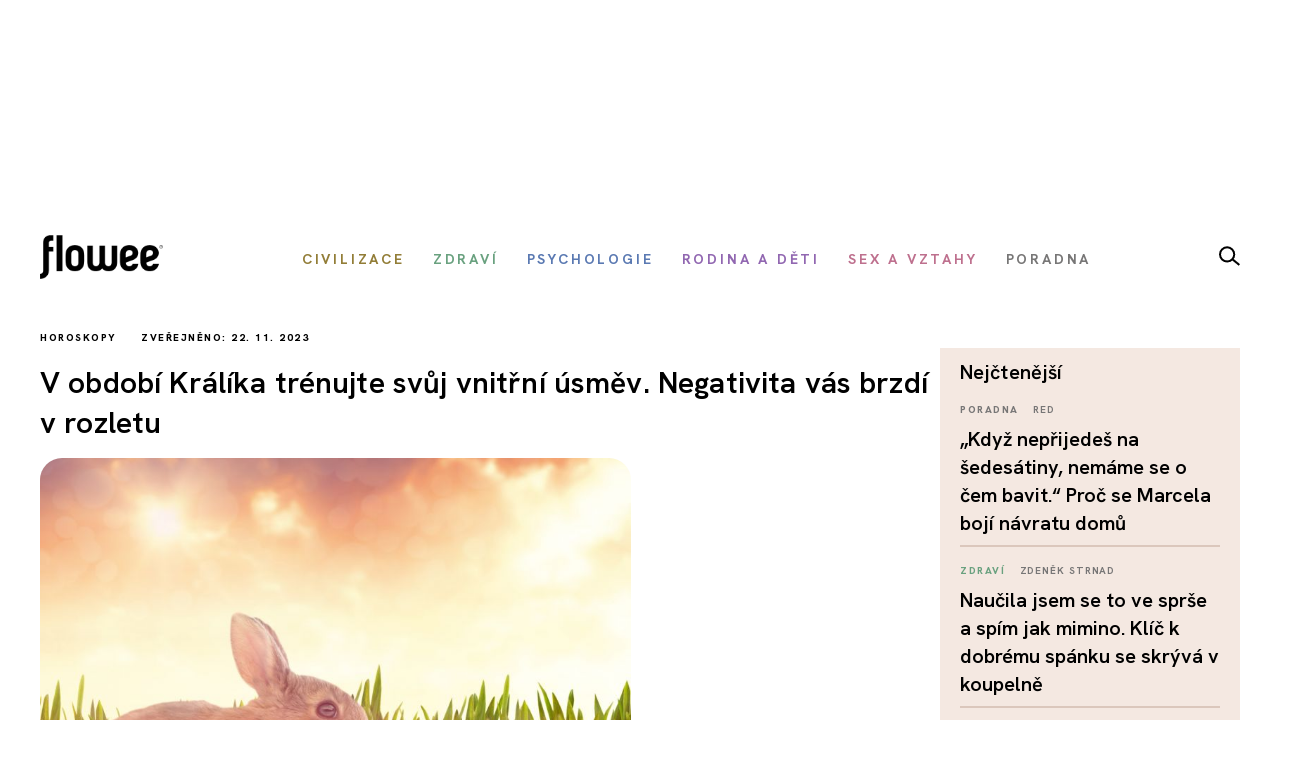

--- FILE ---
content_type: text/html; charset=utf-8
request_url: https://www.flowee.cz/horoskopy/12815-v-obdobi-kralika-trenujte-svuj-vnitrni-usmev-negativita-vas-brzdi-v-rozletu
body_size: 20007
content:
<!DOCTYPE html>
<html xmlns="http://www.w3.org/1999/xhtml" xmlns:og="http://ogp.me/ns#" xmlns:fb="https://www.facebook.com/2008/fbml" xml:lang="cs-cz" lang="cs-cz" dir="ltr">
<head>
<link rel="preconnect" href="https://fonts.googleapis.com">
<link rel="preconnect" href="https://fonts.gstatic.com" crossorigin>
<link href="https://fonts.googleapis.com/css2?family=Hanken+Grotesk:ital,wght@0,100..900;1,100..900&display=swap" rel="stylesheet">


<script async src="//pagead2.googlesyndication.com/pagead/js/adsbygoogle.js"></script>

<script>

  (adsbygoogle = window.adsbygoogle || []).push({

    google_ad_client: "ca-pub-2003961030063854",

    enable_page_level_ads: true

  });

</script>

		<!-- Google Tag Manager -->
    <script>(function(w,d,s,l,i){w[l]=w[l]||[];w[l].push({'gtm.start':
    new Date().getTime(),event:'gtm.js'});var f=d.getElementsByTagName(s)[0],
    j=d.createElement(s),dl=l!='dataLayer'?'&l='+l:'';j.async=true;j.src=
    'https://www.googletagmanager.com/gtm.js?id='+i+dl;f.parentNode.insertBefore(j,f);
    })(window,document,'script','dataLayer','GTM-55F4M5M');</script>
    <!-- End Google Tag Manager -->

    <!-- Google tag (gtag.js) -->
<script async src="https://www.googletagmanager.com/gtag/js?id=G-BZ6FMPN3VW"></script>
<script>
  window.dataLayer = window.dataLayer || [];
  function gtag(){dataLayer.push(arguments);}
  gtag('js', new Date());

  gtag('config', 'G-BZ6FMPN3VW');
</script>
        
    	  <script src="https://ssp.seznam.cz/static/js/ssp.js"></script>
	<!-- head -->
	<base href="https://www.flowee.cz/horoskopy/12815-v-obdobi-kralika-trenujte-svuj-vnitrni-usmev-negativita-vas-brzdi-v-rozletu" />
	<meta http-equiv="content-type" content="text/html; charset=utf-8" />
	<meta http-equiv="X-UA-Compatible" content="IE=edge" />
	<meta property="og:type" content="article" />
	<meta property="og:title" content="V období Králíka trénujte svůj vnitřní úsměv. Negativita vás brzdí v rozletu" />
	<meta property="og:image" content="https://www.flowee.cz/images/0_xx_new_flowee/phannah/shutterstock_618953807.jpg" />
	<meta property="og:image:type" content="image/jpeg" />
	<meta property="og:image:width" content="1920" />
	<meta property="og:image:height" content="1280" />
	<meta property="og:description" content="Můžete si dovolit snít a definovat zcela nové záměry, pro které se dokážete nadchnout a vytrvat až do jejich uskutečnění. S každým novým projektem přichází i..." />
	<meta property="og:url" content="https://www.flowee.cz/horoskopy/12815-v-obdobi-kralika-trenujte-svuj-vnitrni-usmev-negativita-vas-brzdi-v-rozletu" />
	<meta property="og:site_name" content="Flowee" />
	<meta property="og:locale" content="cs_CZ" />
	<meta property="fb:app_id" content="406916706319045" />
	<meta property="article:published_time" content="2023-11-22T05:30:11+01:00" />
	<meta property="article:author" content="https://www.facebook.com/flowee.cz/" />
	<meta property="article:publisher" content="https://www.facebook.com/flowee.cz/" />
	<meta property="article:section" content="Horoskopy" />
	<meta name="twitter:card" content="summary_large_image" />
	<meta name="twitter:type" content="summary_large_image" />
	<meta name="twitter:title" content="V období Králíka trénujte svůj vnitřní úsměv. Negativita vás brzdí v rozletu" />
	<meta name="twitter:image" content="https://www.flowee.cz/images/0_xx_new_flowee/phannah/shutterstock_618953807.jpg" />
	<meta name="twitter:image:alt" content="V období Králíka trénujte svůj vnitřní úsměv. Negativita vás brzdí v rozletu" />
	<meta name="twitter:description" content="Můžete si dovolit snít a definovat zcela nové záměry, pro které se dokážete nadchnout a vytrvat až do jejich uskutečnění. S každým novým projektem přichází i..." />
	<meta name="twitter:site" content="@floweecz" />
	<meta name="twitter:creator" content="@floweecz" />
	<meta name="keywords" content="astrologie, horoskop, mayská astrologie, Flowee, #takhlezijuja" />
	<meta name="rights" content="Copyright © Flowee s.r.o. Publikování nebo další šíření obsahu serveru je bez písemného souhlasu zakázáno." />
	<meta name="apple-mobile-web-app-title" content="Flowee" />
	<meta name="application-name" content="Flowee" />
	<meta name="msapplication-config" content="/templates/flowee/images/favicons/browserconfig.xml" />
	<meta name="viewport" content="width=device-width, initial-scale=1.0" />
	<meta name="description" content="Můžete si dovolit snít a definovat zcela nové záměry, pro které se dokážete nadchnout a vytrvat až do jejich uskutečnění. S každým novým projektem přichází i..." />
	<meta name="generator" content="Flowee" />
	<title>V období Králíka trénujte svůj vnitřní úsměv. Negativita vás brzdí v rozletu - Flowee</title>
	<link href="https://www.flowee.cz/horoskopy/12815-v-obdobi-kralika-trenujte-svuj-vnitrni-usmev-negativita-vas-brzdi-v-rozletu/amp" rel="amphtml" />
	<link href="/templates/flowee/images/favicons/apple-touch-icon.png" rel="apple-touch-icon" sizes="180x180" />
	<link href="/templates/flowee/images/favicons/favicon-32x32.png" rel="icon" sizes="32x32" type="image/png" />
	<link href="/templates/flowee/images/favicons/favicon-16x16.png" rel="icon" sizes="16x16" type="image/png" />
	<link href="/templates/flowee/images/favicons/manifest.json" rel="manifest" crossorigin="use-credentials" />
	<link href="/templates/flowee/images/favicons/safari-pinned-tab.svg" rel="mask-icon" color="" />
	<link href="/templates/flowee/images/favicons/favicon.ico" rel="shortcut icon" />
	<link href="https://www.flowee.cz/media/mod_mailchimpsignup/css/mailchimpsignup.css" rel="stylesheet" type="text/css" />
	<link href="/media/com_vpadvanceduser/css/icons.css?ver=1.6" rel="stylesheet" type="text/css" />
	<link href="/media/com_vpadvanceduser/css/general.css?ver=1.6" rel="stylesheet" type="text/css" />
	<link href="/templates/flowee/css/jui/icomoon.css?p4yfet" rel="stylesheet" type="text/css" />
	<link href="/media/jui/css/chosen.css?6136fd6a628c18bf5671fef93b24a5bc" rel="stylesheet" type="text/css" />
	<link href="/media/com_finder/css/finder.css" rel="stylesheet" type="text/css" />
	<style type="text/css">
		.vp-profile-picture-cont,.vpau-avatar-image{width:90px;height:90px;}
@-ms-viewport {width: device-width;}
	</style>
	<script type="application/json" class="joomla-script-options new">{"joomla.jtext":{"TPL_FLOWEE_GALLERY_ERROR":"<a href=_QQ%url%\" target=\"_blank\">Obr\u00e1zek<\/a> se nepoda\u0159ilo nahr\u00e1t.","TPL_FLOWEE_GALLERY_SHARE_FACEBOOK":"Sd\u00edlet na Facebook","TPL_FLOWEE_GALLERY_SHARE_TWITTER":"Sd\u00edlet na Twitter","TPL_FLOWEE_GALLERY_SHARE_PINTEREST":"Sd\u00edlet na Pinterest","TPL_FLOWEE_GALLERY_SHARE_DOWNLOAD":"St\u00e1hnout obr\u00e1zek","TPL_FLOWEE_GALLERY_BUTTON_CLOSE":"Zav\u0159\u00edt galerii (Esc)","TPL_FLOWEE_GALLERY_BUTTON_SHARE":"Sd\u00edlet","TPL_FLOWEE_GALLERY_BUTTON_FULLSCREEN":"Re\u017eim cel\u00e9 obrazovky","TPL_FLOWEE_GALLERY_BUTTON_ZOOM":"P\u0159ibl\u00ed\u017eit \/ odd\u00e1lit","TPL_FLOWEE_GALLERY_BUTTON_PREV":"P\u0159edchoz\u00ed","TPL_FLOWEE_GALLERY_BUTTON_NEXT":"Dal\u0161\u00ed","PLG_SYSTEM_FLOWEE_AD":"Reklama"},"flowee_ads":{"script":"\/\/i.imedia.cz\/js\/im3light.js","Itemid":"271","baseUrl":"https:\/\/www.flowee.cz\/"}}</script>
	<script src="/media/jui/js/jquery.min.js?6136fd6a628c18bf5671fef93b24a5bc" type="text/javascript"></script>
	<script src="/media/jui/js/jquery-noconflict.js?6136fd6a628c18bf5671fef93b24a5bc" type="text/javascript"></script>
	<script src="/media/jui/js/jquery-migrate.min.js?6136fd6a628c18bf5671fef93b24a5bc" type="text/javascript"></script>
	<script src="https://www.flowee.cz/media/mod_mailchimpsignup/js/mailchimpsignup.js" type="text/javascript"></script>
	<script src="/templates/flowee/js/photoswipe.min.js?p4yfeo" type="text/javascript"></script>
	<script src="/templates/flowee/js/photoswipe-ui-default.min.js?p4yfeo" type="text/javascript"></script>
	<script src="/media/jui/js/bootstrap.min.js?6136fd6a628c18bf5671fef93b24a5bc" type="text/javascript"></script>
	<script src="/media/com_vpadvanceduser/js/social-buttons.min.js?ver=1.6" type="text/javascript"></script>
	<script src="/templates/flowee/js/jquery.touchSwipe.min.js?p4yfep" type="text/javascript"></script>
	<script src="/templates/flowee/js/template.js?symbel" type="text/javascript"></script>
	<script src="/media/jui/js/chosen.jquery.min.js?6136fd6a628c18bf5671fef93b24a5bc" type="text/javascript"></script>
	<script type="text/javascript">
jQuery(function($){
	var items = [
		{src: "/images/0_xx_new_flowee/phannah/shutterstock_618953807.jpg", w: 1920, h: 1280, title: "zdroj: Shutterstock"},
	];
	jQuery.articleGallery(items);
});
jQuery(function($){ $(".hasTooltip").tooltip({"html": true,"container": "body"}); });	
				(function() {
						if ("-ms-user-select" in document.documentElement.style && navigator.userAgent.match(/IEMobile\/10\.0/)) {
								var msViewportStyle = document.createElement("style");
								msViewportStyle.appendChild(
										document.createTextNode("@-ms-viewport{width:auto !important}")
								);
								document.getElementsByTagName("head")[0].appendChild(msViewportStyle);
						}
				})();			
			
	jQuery(function ($) {
		initChosen();
		$("body").on("subform-row-add", initChosen);

		function initChosen(event, container)
		{
			container = container || document;
			$(container).find(".advancedSelect").chosen({"disable_search_threshold":10,"search_contains":true,"allow_single_deselect":true,"placeholder_text_multiple":"Zadejte nebo vyberte n\u011bkter\u00e9 mo\u017enosti","placeholder_text_single":"Vyberte mo\u017enost","no_results_text":"Nejsou odpov\u00eddaj\u00edc\u00ed v\u00fdsledky"});
		}
	});
	
jQuery(document).ready(function() {
	var value, searchword = jQuery('#mod-finder-searchword183');

		// Get the current value.
		value = searchword.val();

		// If the current value equals the default value, clear it.
		searchword.on('focus', function ()
		{
			var el = jQuery(this);

			if (el.val() === 'Vyhledat...')
			{
				el.val('');
			}
		});

		// If the current value is empty, set the previous value.
		searchword.on('blur', function ()
		{
			var el = jQuery(this);

			if (!el.val())
			{
				el.val(value);
			}
		});

		jQuery('#mod-finder-searchform183').on('submit', function (e)
		{
			e.stopPropagation();
			var advanced = jQuery('#mod-finder-advanced183');

			// Disable select boxes with no value selected.
			if (advanced.length)
			{
				advanced.find('select').each(function (index, el)
				{
					var el = jQuery(el);

					if (!el.val())
					{
						el.attr('disabled', 'disabled');
					}
				});
			}
		});});
	</script>
	<!-- Joomla Facebook Integration Begin -->
<script type='text/javascript'>
!function(f,b,e,v,n,t,s){if(f.fbq)return;n=f.fbq=function(){n.callMethod?
n.callMethod.apply(n,arguments):n.queue.push(arguments)};if(!f._fbq)f._fbq=n;
n.push=n;n.loaded=!0;n.version='2.0';n.queue=[];t=b.createElement(e);t.async=!0;
t.src=v;s=b.getElementsByTagName(e)[0];s.parentNode.insertBefore(t,s)}(window,
document,'script','https://connect.facebook.net/en_US/fbevents.js');
fbq('init', '2176555232604115', {}, {agent: 'pljoomla'});
fbq('track', 'PageView');
</script>
<noscript>
<img height="1" width="1" style="display:none" alt="fbpx"
src="https://www.facebook.com/tr?id=2176555232604115&ev=PageView&noscript=1"/>
</noscript>
<!-- DO NOT MODIFY -->
<!-- Joomla Facebook Integration end -->

	<!-- head end -->
	<script>
!function(f,b,e,v,n,t,s){if(f.fbq)return;n=f.fbq=function(){n.callMethod?
n.callMethod.apply(n,arguments):n.queue.push(arguments)};if(!f._fbq)f._fbq=n;
n.push=n;n.loaded=!0;n.version='2.0';n.queue=[];t=b.createElement(e);t.async=!0;
t.src=v;s=b.getElementsByTagName(e)[0];s.parentNode.insertBefore(t,s)}(window,
document,'script','https://connect.facebook.net/en_US/fbevents.js');
fbq('init', '2239783489372387', {
});
fbq('track', 'PageView');
</script>
<noscript><img height="1" width="1" style="display:none"
src="https://www.facebook.com/tr?id=2239783489372387&ev=PageView&noscript=1"
/></noscript>
	<!--[if lt IE 9]>
	<script src="/media/jui/js/html5.js"></script>
	<![endif]-->
    <script src="//d.seznam.cz/recass/js/sznrecommend-measure.min.js" data-webid="19"></script>
        
    
    <script src="https://h.seznam.cz/js/dot-small.js"></script>

	    <script src="//d.seznam.cz/recass/js/sznrecommend.min.js"></script>

<script>
	DOT.cfg({
		service: "sklikp"
	});
</script>
    
<script src="https://pocitadlolibise.seznam.cz/pocitadlolibise.js" async></script>      


<script type="text/javascript">
if (sssp.displaySeznamAds()) {}
  
else {
 // document.write('<scri'+'pt src="//pagead2.googlesyndication.com/pagead/js/adsbygoogle.js?client=ca-pub-6944488934719345" async crossorigin="anonymous"></'+'script>');
  }
</script>

<script type="text/javascript" src="https://d21-a.sdn.cz/d_21/sl/3/loader.js"></script>

<meta name="szn:permalink" content="www.flowee.cz/horoskopy/12815-v-obdobi-kralika-trenujte-svuj-vnitrni-usmev-negativita-vas-brzdi-v-rozletu" />

<script src="/templates/flowee/fancybox/fancybox.umd.js"></script>
<link
  rel="stylesheet"
  href="/templates/flowee/fancybox/fancybox.css"
/>
<script>

  gtag('event', 'SeznamUser', {'screen_name': 'FloweeArticle'});

</script><link   rel="stylesheet"   href="/templates/flowee/css/mystyle.css?x=12"/>
<script type="text/javascript" data-cmp-ab="1" src="https://cdn.consentmanager.net/delivery/autoblocking/e37ef65932231.js" data-cmp-host="c.delivery.consentmanager.net" data-cmp-cdn="cdn.consentmanager.net" data-cmp-codesrc="0"></script>
</head>

<script>
jQuery(function($) {

    'use strict';

	if (!sssp.displaySeznamAds()) {
		
    	$('.newsletter-popup').css( "display", "block" );
	//alert('ok');	
	}

	
	
});
</script>

<body class=" com_content article id_12815">

	    <!-- Google Tag Manager (noscript) -->
    <noscript><iframe src="https://www.googletagmanager.com/ns.html?id=GTM-55F4M5M"
    height="0" width="0" style="display:none;visibility:hidden"></iframe></noscript>
    <!-- End Google Tag Manager (noscript) -->
     








<div id="fb-root"></div>
<script>
(function(d, s, id) {
	var js, fjs = d.getElementsByTagName(s)[0];
	if (d.getElementById(id)) return;
	js = d.createElement(s); js.id = id;
	js.src = "//connect.facebook.net/cs_CZ/sdk.js#xfbml=1&version=v2.8";
	fjs.parentNode.insertBefore(js, fjs);
}(document, "script", "facebook-jssdk"));
</script>

<a id="top" name="top"></a>

		
<div class="leaderboard " >

			<div class="seznam"><div id="ssp-zone-72092"></div></div>
	

		
    
	
	                <div  data-ads-iBillboard="leaderboard"
                                        data-ads-display-desktop="1"                    data-ads-display-szn="1"                    class="banner iBillboard-banner i271/87 
			" style="display:inline-block">
                    
					<div id="leaderboard-top"></div>                </div>

</div>
				
<style>
    #logo a {
        background: transparent;
    }    
#header .container {
	background-color: transparent;
}

#header {
	background: transparent url('/templates/flowee/images/Flowee2020v2.jpg') center center no-repeat;
	height: 177px;
}

.form-search label, .form-inline label, .form-search .btn-group, .form-inline .btn-group, .element-invisible {
		display: none;
	}
   /*     
#toolbar-mobile {
            min-height: 112px;
            background: #fff url(/templates/flowee/images/Flowee2020mobil.png) top center no-repeat;
            border-bottom: none;
        }  
#toolbar-mobile .logo {
            background: transparent url('/templates/flowee/images/Flowee_mobil2020.png') left center no-repeat;
            width: 189px;
            height: 91px;
          
}

#toolbar-mobile .btn-menu {
            background-color: transparent;
}

#toolbar-mobile .btn-menu [class^="icon-"]:before, #toolbar-mobile .btn-menu [class*=" icon-"]:before {
    font-size: 34px;
}

#toolbar-mobile .btn-menu {
    padding-top: 30px;
}
*/

</style>


<div id="wrapper">



	<div id="branding">
		
					
            <div id="toolbar-placeholder" class="toolbar-placeholder hidden-phone"></div>
			<div id="toolbar" class="toolbar-shifted hidden-phone  ">
				<div class="container">
					<a class="logo" href="/">Flowee</a>
					
                	    
                	    		<div class="module module-toolbar">
			<div class="module-inner">
												<div class="module-content">
				<div class="toolbar">
<ul class="main-menu ">
<li class="item-223"><a href="/civilizace" class=" catid-166"><span class="item-title">Civilizace</span></a></li><li class="item-928"><a href="/zdravi" class=" catid-57"><span class="item-title">Zdraví</span></a></li><li class="item-224"><a href="/psychologie" class=" catid-217"><span class="item-title">Psychologie</span></a></li><li class="item-937"><a href="/rodina-a-deti" class=" catid-71"><span class="item-title">Rodina a děti</span></a></li><li class="item-225"><a href="/sex-a-vztahy" class=" catid-65"><span class="item-title">Sex a vztahy</span></a></li><li class="item-938"><a href="/poradna" class=" catid-184"><span class="item-title">Poradna</span></a></li></ul>
</div>
				</div>
                
                                	
					
			</div>
		</div>
			<div class="module module-toolbar">
			<div class="module-inner">
												<div class="module-content">
				

<div class="custom"  >
	<p><a href="/vyhledavani" class="dlupa"><img src="/images/2025/lupa.svg" alt="vyhledávání" width="21" height="20" /></a></p></div>
				</div>
                
                                	
					
			</div>
		</div>
	
						 
                </div>
			</div>
		
					<div id="toolbar-mobile-placeholder" class="toolbar-mobile-placeholder visible-phone"></div>
			<div id="toolbar-mobile" class="toolbar-shifted visible-phone">
				<div class="container">
							<div class="module module-toolbar-mobile">
			<div class="module-inner">
												<div class="module-content">
				<div class="menu">
	<a class="logo" href="/">Flowee</a>
   <a class="mlupa" href="/vyhledavani"><img src="/images/2025/lupa.svg" alt="vyhledávání" width="40" height="37"></a>
	<a class="btn btn-primary btn-menu" data-toggle="collapse" data-target=".nav-collapse"><i class="icon-menu7"></i></a>

<div class="nav-collapse collapse">

<form id="mod-finder-searchform183" action="/hledani" method="get" class="form-inline">
	<div class="finder">
		<div class="input-append">
		<label for="mod-finder-searchword183" class="element-invisible finder">Filtrovat</label><input type="text" name="q" id="mod-finder-searchword183" size="25" value="" placeholder="Vyhledat..."/><button class="btn btn-default hasTooltip  finder" type="submit" title="Hledat"><i class="icon-search icon-white"></i></button>		</div>

							</div>
</form>
<ul class="nav ">
<li class="item-397 level-1"><a href="/civilizace" class=" catid-166"><span class="item-title">Civilizace</span></a></li><li class="item-930 level-1"><a href="/zdravi" class=" catid-57"><span class="item-title">Zdraví</span></a></li><li class="item-931 level-1"><a href="/psychologie" class=" catid-217"><span class="item-title">Psychologie</span></a></li><li class="item-939 level-1"><a href="/rodina-a-deti" class=" catid-71"><span class="item-title">Rodina a děti</span></a></li><li class="item-940 level-1"><a href="/sex-a-vztahy" class=" catid-65"><span class="item-title">Sex a vztahy</span></a></li><li class="item-941 level-1"><a href="/poradna" class=" catid-184"><span class="item-title">Poradna</span></a></li></ul></div></div>
				</div>
                
                                	
					
			</div>
		</div>
	
				</div>
			</div>
		
                        
                        <div class="container hidden-phone">
                            <div class="row-fluid">
                                <div class="span12">
                                    <hr class="toolbar">
                                </div>
                            </div>
                        </div>

	<div id="btn-show-hp"></div> 

	<div id="main" class="list-row">                     
		
		
	
                            
                        
		
			
            		

            
            <div class="container">
				<div class="row-fluid">

					
										<main role="main" id="content" class="span9">
						<div id="system-message-container">
	</div>

						
																								
					  	<script>
	Fancybox.bind('[data-fancybox="gallery"]', {
	// Your custom options for a specific gallery
	});
</script>
<div id="top"></div>
<div class="item-page catID-87" itemscope itemtype="https://schema.org/Article">
	<meta itemprop="inLanguage" content="cs-CZ" />

	<div class="row-fluid">
   	
   <div class="span12">
   <span class="show_category catid-87">
			Horoskopy	</span>                      
                                                <span class="show_publish_date">
                Zveřejněno: 22. 11. 2023		</span>
                                            
     </div>
	 </div>
<div class="row-fluid">
	 			<div class="page-header">
				<h1 itemprop="headline">
					V období Králíka trénujte svůj vnitřní úsměv. Negativita vás brzdí v rozletu				</h1>
															</div>
		
				</div>
	
				<div class="item-image">
			<a class="gallery"
  data-fancybox="gallery"
  data-src="/images/0_xx_new_flowee/phannah/shutterstock_618953807.jpg"
  data-caption="zdroj: Shutterstock">
				
				
<img  src="/images/.thumbnails/images/0_xx_new_flowee/phannah/shutterstock_618953807.840x540c.jpg" />
				
								</a>
							<div class="item-image-caption">zdroj: Shutterstock</div>
					</div>
	
		
					
				
		

					
		
	  
				
			<h2 class="article-subtitle"><span>Jeden velký 260denní cyklus se pomalu, ale jistě blíží ke konci, a tak nastává čas oslav, radosti a vděčnosti za vše, co se vám v životě povedlo. Oslavte tento čas poděkováním za vše, čím jste v posledních devíti měsících prošli, a pomalu se připravte na další pohyb</span></h2>
		
		             <div class="row-fluid">
                    <div class="span12">
						<div id="wallpaper-1"></div>
   						<div id="m-square-1"></div>
	                </div>
               </div>

		
                        <div class="row-fluid about-author">
                           
                            <div class="span6">
                                
                                                                

		<a href="/index.php/profily?id=2580" class="article-author media">
			
                    
                    
                        				<div class="pull-left article-author-image">
					<img
						src="/images/.thumbnails/images/autori/Rob.106x106cg.jpg"
						width="53"
						height="53"
						class="media-object"
						alt="Robert Policar"
					/>
				</div>
			
                    <div class="media-body pull-right">
				Robert Policar			</div>
			
		</a>
		       
		<div class="share ">
		<a href="https://www.flowee.cz/horoskopy/12815-v-obdobi-kralika-trenujte-svuj-vnitrni-usmev-negativita-vas-brzdi-v-rozletu"  onclick="sharePage(); return false;" ><img src="/templates/flowee/images/2025/sdilet.svg" ></a>
						</div>                   
                            </div>
                        </div>

		
						<script>
function sharePage() {
	
  if (navigator.share) {
    navigator.share({
      title: document.title,
      text: 'Podívej se na tuto stránku!',
      url: window.location.href,
    })
    .then(() => console.log('Stránka byla sdílena'))
    .catch((error) => console.error('Chyba při sdílení:', error));
  } else {
    alert('Sdílení není v tomto prohlížeči podporováno.');
  }
}
</script>                
                        
            

<h6 class="banner-title2 banner-title hidden-desktop">Reklama</h6>
                            
                           <div class="seznam"><div id="ssp-zone-72097"></div></div>
							
							
<div id="horoscope-carousel" class="carousel slide" data-interval="false" data-loop="false">
	<div class="carousel-inner">
				<div class="item active">
			<h3 class="item-title">středa 22. listopad 2023</h3>
			<p>Je středa ve znamení <strong>1-Lamat (Králík)-1. </strong>Začíná další třináctidenní období, které je zároveň zakončením jednoho velkého 260denního cyklu, což nabádá k&nbsp;oslavám, radosti a příjemnému trávení času s&nbsp;přáteli. Rozjímejte nad svými dalším velkými záměry a životními sny, které byste ve svém jedinečném příběhu chtěli uskutečnit. Užívejte si života, a pokud to neumíte, naučte se to. Otevřete se zázrakům všedního dne a hledejte inspiraci pro další cyklus.</p>
<p><strong>Afirmace pro tento den: </strong>Probouzím v&nbsp;sobě velké tvůrčí síly.</p>		</div>
				<div class="item">
			<h3 class="item-title">čtvrtek 23. listopad 2023</h3>
			<p>Je čtvrtek ve znamení <strong>2-Muluc (Voda)-2. </strong>Vyhýbejte se již od rána všem zbytečným konfliktům, protože lidé dnes mohou být přecitlivělejší než obvykle. Buďte ochotni odpustit jak druhým, tak sami sobě, pokud se vám nepodaří ovládnout své reakce. Snažte se být k&nbsp;sobě laskaví i tehdy, když se vám vše nedaří podle vašich představ. Je to vhodný den pro očistu nejen vaší mysli, ale i těla. Vyzkoušejte nějakou zajímavou detoxikační techniku.</p>
<p><strong>Afirmace pro tento den: </strong>Odpouštím sobě, druhým a všem.&nbsp;</p>		</div>
				<div class="item">
			<h3 class="item-title">pátek 24. listopad 2023</h3>
			<p>Je pátek ve znamení <strong>3-Oc (Pes)-3. </strong>Máte-li možnost dnes někam cestovat nebo se potkat s&nbsp;přáteli, které jste dlouho neviděli, učiňte tak. Je to i skvělý čas na seznámení se s&nbsp;novými lidmi,&nbsp; kteří se mohou stát vašim budoucími velmi dobrými přáteli. Buďte tedy obezřetní v&nbsp;tom, kdo se kolem vás vyskytuje. Posilte své vztahy na pracovišti a buďte odhodláni pomoci někomu, kdo se ocitl v&nbsp;náročnější životní situaci.</p>
<p><strong>Afirmace pro tento den: </strong>Jsem věrný sám sobě i všem mým blízkým.&nbsp;&nbsp;</p>		</div>
				<div class="item">
			<h3 class="item-title">sobota 25. listopad 2023</h3>
			<p>Je sobota ve znamení <strong>4-Chuen (Opice)-4. </strong>To je skvělý den pro rozvoj vašich uměleckých nebo řemeslných dovedností. Naučte se v&nbsp;tomto ohledu něco nového nebo vstupte do učení. Najděte si ty nejlepší odborníky, které baví své dovednosti dál předávat a jsou v&nbsp;tom šikovní. Dobrý učitel vám může velmi výrazně zkrátit cestu za vašim vlastím mistrovstvím. Pokud stojíte před řešením nějakých praktických úkolů, buďte otevření netradičním řešením.</p>
<p><strong>Afirmace pro tento den: </strong>Vše zvládám s&nbsp;velkou lehkostí a hravostí.</p>		</div>
				<div class="item">
			<h3 class="item-title">neděle 26. listopad 2023</h3>
			<p>Je neděle ve znamení <strong>5-Eb (Cesta, Bylina)-5. </strong>To je den vhodný pro léčení všeho druhu, zejména vašeho fyzického těla. Zajděte si na rodinnou procházku do přírody a projevte svůj zájem i péči o vaše nejbližší. Pomáhejte i tam, kde se vám hned nevrátí, ale zapíše se to na váš osobní „karmický účet“, který vás jednoho dne může překvapit něčím skvělým a neočekávaným zároveň. Zapomeňte na vypočítavost, protože to s&nbsp;láskou nemá nic společného.</p>
<p><strong>Afirmace pro tento den: </strong>Probouzím v&nbsp;sobě léčivé síly.</p>		</div>
				<div class="item">
			<h3 class="item-title">pondělí 27. listopad 2023</h3>
			<p>Je pondělí ve znamení <strong>6-Ben (Kukuřice, Rákos)-6. </strong>Začíná další pracovní týden a vy ho můžete začít ve velkém stylu. Nebojte se ukázat své talenty a dovednosti před svými nadřízenými i kolegy v&nbsp;práci. Možná se vám v&nbsp;tomto ohledu mohou otevřít nové příležitosti, ale pokud se budete schovávat, nikdo si vás nemusí všimnout. Na druhou stranu se snažte nebýt vidět až příliš, abyste neohrozili postavení jiných lidí, kteří by vám pak mohli činit potíže.</p>
<p><strong>Afirmace pro tento den: </strong>Vždy nacházím ideální řešení pro všechny zúčastněné.</p>		</div>
				<div class="item">
			<h3 class="item-title">úterý 28. listopad 2023</h3>
			<p>Je úterý ve znamení <strong>7-Ix (Jaguár)-7. </strong>Hned ráno doporučuji učinit pár posilovacích cviků a krátkou procházku někde v&nbsp;parku či v&nbsp;lese. Bedlivě pozorujte své okolí a sami se snažte být druhými nepostřehnutelní. Chovejte se jako jaguáři. Když si všimnete malé příležitosti, ihned se jí chopte a využijte ji na maximum. Pokud vás dnes čeká důležité jednání, můžete mít štěstí, pokud se na to pečlivě připravíte.</p>
<p><strong>Afirmace pro tento den: </strong>Svou sílu a moc využívám moudře a prozíravě.</p>		</div>
				<div class="item">
			<h3 class="item-title">středa 29. listopad 2023</h3>
			<p>Je středa ve znamení <strong>8-Men (Orel)-8. </strong>Osvoboďte se od pout minulosti a snažte se jednou provždy smazat svou osobní historii, která vám může překážet v&nbsp;dosahování vašich momentálních záměrů, po kterých touží vaše duše. Připomeňte si všechny zapomenuté sny, kterých jste se v&nbsp;minulosti vzdali, protože pro ně neexistovaly vhodné životní podmínky. Nyní se k&nbsp;nim můžete vrátit silnější a zkušenější, což nakonec povede k&nbsp;jejich uskutečnění.</p>
<p><strong>Afirmace pro tento den: </strong>Znám svoje cíle a také jich dosáhnu.</p>		</div>
				<div class="item">
			<h3 class="item-title">čtvrtek 30. listopad 2023</h3>
			<p>Je čtvrtek ve znamení <strong>9-Cib (Sova, Sup)-9. </strong>Projevte vděčnost svým předkům a minulosti, která vám dala formu, kterou teď nosíte. Nastal čas se ponořit do dalšího cyklu, a tak si uchovejte svou nevinnost a využijte všech svých životních zkušeností, abyste se stali lepším člověkem, kterým už ve své podstatě jste. Občas se zastavte a uvědomte si s&nbsp;jakou tradicí a kulturou se cítíte nejvíce spojeni. Ponořte se hlouběji do svého nitra a objevte vnitřní dary.</p>
<p><strong>Afirmace pro tento den: </strong>Uzavírám staré a vítám do svého života vše nové.</p>		</div>
				<div class="item">
			<h3 class="item-title">pátek 1. prosinec 2023</h3>
			<p>Je pátek ve znamení <strong>10-Caban (Země, Pohyb)-1. </strong>Končí další pracovní týden, ale to vůbec neznamená, že byste měli odpočívat. Nastává skvělý čas pro vše nové, a tak jděte oslavit život mezi lidi, které neznáte a kde se budete moci otevřít novým přátelským setkáním. Vyhledávejte nová místa, bavte se s&nbsp;neznámými lidi a zkoušejte činnosti, ve kterých jste totálními začátečníky. Buďte pozorní i vůči svým snům, které mohou mít zcela novou kvalitu.</p>
<p><strong>Afirmace pro tento den: </strong>Jediné, co je jisté, je změna, kterou vítám.</p>		</div>
				<div class="item">
			<h3 class="item-title">sobota 2. prosinec 2023</h3>
			<p>Je sobota ve znamení <strong>11-Etz´nab (Pazourek)-2. </strong>Zaměřte se dnes na svou tvůrčí činnost i rodinné vztahy, které potřebují posílit nebo vylepšit. Na zdokonalování všeho druhu není lepšího dne než toho, kdy vládne Pazourek. Dejte ze sebe do všech činností to nejlepší, co v&nbsp;sobě nosíte. Ponořte se do tvůrčího procesu i plnění všech úkolů, o kterých víte, že mají být dokončeny. Snažte se své povinnosti okořenit radostí, která jim dodá ještě hlubší smysl.</p>
<p><strong>Afirmace pro tento den: </strong>Dávám to, co chci dostávat zpět.</p>		</div>
				<div class="item">
			<h3 class="item-title">neděle 3. prosinec 2023</h3>
			<p>Je neděle ve znamení <strong>12-Cauac (Déšť, Bouře)-3. </strong>Nechte do svého života vstoupit milost a otevřete se božskému řešení, které předčí všechny vaše dobré nápady. Vnímejte zajímavé souhry událostí, kterými vás život chce na něco důležitého upozornit. Nezaměřujte se na to, co se nedaří, ale věnujte se s&nbsp;plnou pozorností všemu, co chcete, aby se to stalo vaší budoucností. To, jestli váš život bude deštěm hojnosti nebo divokou bouří záleží jen na vás.</p>
<p><strong>Afirmace pro tento den: </strong>Jsem jedno s&nbsp;životem a život mě miluje a podporuje.</p>		</div>
				<div class="item">
			<h3 class="item-title">pondělí 4. prosinec 2023</h3>
			<p>Je pondělí ve znamení <strong>13-Ahau (Slunce, Květina)-4. </strong>Končí další třináctidenní období a s&nbsp;ním jeden velký 260denní cyklus. Projevte dnes vděčnost životu i vašim mocným předkům a rozhodněte se žít ten nejlepší možný osud, kterého jste schopni. Definujte si nové odvážné cíle a nebuďte v&nbsp;tomto ohledu falešně skromní. Následujících devět měsíců proběhne ve velkém stylu, kdy bude odvážným přáno, a tak buďte mezi nimi.</p>
<p><strong>Afirmace pro tento den: </strong>S&nbsp;vděčností v&nbsp;srdci přijímám do svého života vše dobré.</p>		</div>
			</div>

	<ol class="carousel-indicators">
				<li data-target="#horoscope-carousel" data-slide-to="0" class="active">22.11.</li>
				<li data-target="#horoscope-carousel" data-slide-to="1">23.11.</li>
				<li data-target="#horoscope-carousel" data-slide-to="2">24.11.</li>
				<li data-target="#horoscope-carousel" data-slide-to="3">25.11.</li>
				<li data-target="#horoscope-carousel" data-slide-to="4">26.11.</li>
				<li data-target="#horoscope-carousel" data-slide-to="5">27.11.</li>
				<li data-target="#horoscope-carousel" data-slide-to="6">28.11.</li>
				<li data-target="#horoscope-carousel" data-slide-to="7">29.11.</li>
				<li data-target="#horoscope-carousel" data-slide-to="8">30.11.</li>
				<li data-target="#horoscope-carousel" data-slide-to="9">1.12.</li>
				<li data-target="#horoscope-carousel" data-slide-to="10">2.12.</li>
				<li data-target="#horoscope-carousel" data-slide-to="11">3.12.</li>
				<li data-target="#horoscope-carousel" data-slide-to="12">4.12.</li>
			</ol>

	<a class="carousel-control left" href="#horoscope-carousel" data-slide="prev"></a>
	<a class="carousel-control right" href="#horoscope-carousel" data-slide="next"></a>
</div>
		
        		
		
		


		<div class="article-body" itemprop="articleBody">
			<p style="text-align: justify;">Můžete si dovolit snít a definovat zcela nové záměry, pro které se dokážete nadchnout a vytrvat až do jejich uskutečnění. S&nbsp;každým novým projektem přichází i nová zodpovědnost, a tak si dobře rozmyslete, co si od života budete přát, protože to bude v&nbsp;jistém smyslu i závazné. Věnujte se různým tvůrčím činnostem a nezapomeňte potěšit i své fyzické tělo.&nbsp;</p>
 
<div class='seznam'><div id="ssp-zone-324079"></div></div><p style="text-align: justify;">Lamat patří do skupiny&nbsp;jižních znamení, která jsou známa svou tvořivostí, radostností a velkou činorodostí. Znamení Králíka probouzí nejen tvůrčí síly, ale i vášeň a touhu se bavit. Radost je životně důležitá, protože se ne nadarmo říká, že je potravou duše. Bez radosti nebude ani potřené vytrvalosti, abyste své sny skutečně dotáhli do zdárného konce a ve svém životě je skutečně realizovali. Ano, můžete vytvořit něco zcela nového a nová doba tomu přeje. Dobře vybírejte, protože čas je příhodný. Dovolte si snít o nemožném.</p>
<h3 style="text-align: left;"><strong>Co se týká vašeho těla a hmotných záležitostí</strong></h3>
<p style="text-align: justify;">Můžete pocítit velký příval tvůrčích sil, které se mohou projevit jako zvýšená potřeba milostného naplnění i touhy vstoupit do nových projektů, ve kterých budete moci uplatnit své vrozené talenty a dary. Lidé, kteří touží po dalších dětech nebo novém podnikání, se mohou dočkat příznivých znamení, která budou symbolem toho, že čas uzrál. Pokud v&nbsp;poslední době pracujete a věnujete se jen každodenním povinnostem, které vám žádnou radost nepřináší, nastal čas se více odvázat.</p>
<h3 style="text-align: left;"><strong>V&nbsp;rovině mysli </strong></h3>
<p style="text-align: justify;">Králík nám připomíná, že bychom se v&nbsp;životě měli častěji smát a vyhledávat takové situace a lidi, kteří nás dokáží snadno rozveselit. Věnujte se častěji praxi „vnitřního úsměvu“, kdy se můžete usmívat do svého těla téměř za všech okolností, aniž by si toho někdo všiml.</p>
<blockquote>
<div class='seznam'><div id="ssp-zone-177891"></div></div>
		<p>Zaměřte se především na své přátelské vztahy, a pokud jich máte málo, rozšiřte váš okruh o další lidi, se kterými je radost pobývat. Vyhýbejte se pochmurným a příliš vážným jedincům, kteří zatím nenašli ve svém životě radost a naplnění.</p>
</blockquote>
<p style="text-align: justify;">Technika vnitřního úsměvu má blahodárný vliv na vaše vnitřní orgány i zdraví celkově. Můžete rovněž vyzkoušet jógu smíchu, což může být ze začátku náročnější, ale posléze velmi uvolňující. Všímejte si rovněž různého druhu humoru, který lidé používají.</p>
<h3 style="text-align: left;"><strong>Ohledně vašich vztahů</strong></h3>
<p style="text-align: justify;">Zaměřte se především na své přátelské vztahy, a pokud jich máte málo, rozšiřte váš okruh o další lidi, se kterými je radost pobývat. Vyhýbejte se pochmurným a příliš vážným jedincům, kteří zatím nenašli ve svém životě radost a naplnění. Každá společnost vás může psychicky pozvednout, nebo naopak stáhnout tam, kam byste se sami neodvážili. Buďte ostražití a všímejte si, s&nbsp;jakými lidmi trávíte přes den většinu času. Pamatujte, že v&nbsp;každém okamžiku máte moc a sílu zůstat, nebo odejít.</p>
<h3 style="text-align: left;"><strong>V&nbsp;rovině ducha </strong></h3>
<p style="text-align: justify;">Nastává velmi krásný čas, který by měl být věnován oslavám, radosti a všem tvůrčím aktivitám, které těší vaše srdce. Poděkujte za vše, čím jste v&nbsp;posledních devíti měsících prošli, a pomalu se připravte na další pohyb, který započne co nevidět. Rozvíjejte své rozmanité talenty nebo objevte v&nbsp;sobě dary, o kterých jste možná ani netušili, že je v&nbsp;sobě nosíte. Vyhledávejte takové lidi a činnosti, které ve vás dokáží probudit nefalšovanou radost a pocity štěstí. Vyhýbejte se nudným rutinám a povinnostem, které vás již ničím nenaplňují.</p>
<div id="wallpaper-2"></div><div id="m-square-2"></div><p><strong>Doporučené otázky pro toto období:</strong></p>
<ul>
<li>Jsem šťastný?</li>
<li>Co mi v&nbsp;životě přináší největší radost?</li>
<li>Toužím něco ve svém životě vytvořit nebo stvořit?</li>
<li>Žiji naplněným a spokojeným sexuálním životem?</li>
</ul>
<p><strong>Doporučené činnosti pro toto období:</strong></p>
<ul>
<li>Hýčkejte své fyzické tělo a pečujte o něj.</li>
<li>Definujte si nové projekty a záměry.</li>
<li>Častěji se usmívejte.</li>
<li>Naučte se malovat, tancovat nebo novému řemeslu.&nbsp; &nbsp; &nbsp; &nbsp; &nbsp; &nbsp;&nbsp;</li>
</ul>
<p>
				<div class="article-related catidbg-87">				  
				  <div class="article-related-image"><div class="thumbnail  article-image-box"><img src="/images/.thumbnails/images/0_xx_new_flowee/phannah/shutterstock_365761964.420x315c.jpg" alt="" class="article-image-img" /></div></div>
                    <div>   <div> <div class="item-category label-category catid-87">

				Horoskopy
</div>
				<span class="label-author">
							Robert Policar
					
				</span>
			</div>
                        <h3><a href="/horoskopy/12718-koruny-stromu-v-nebi-koreny-v-pekle-nebojte-se-hloubek-ani-vysek">Koruny stromů v nebi, kořeny v pekle. Nebojte se hloubek ani v&yacute;&scaron;ek</a></h3></div>
				<div style="clear:both"></div></div>
			
		  <h6 class="banner-title2 banner-title hidden-desktop">Reklama</h6>
		  <div class='seznam'><div id='ssp-zone-72097-2' ></div></div>
                    <div id="m-commercial-article-native-detail"></div>&nbsp;&nbsp;</p>				<p class="item-source">
		foto: Shutterstock , zdroj: Autorský článek	</p>
		</div>

		<style>
		.c_aQ {
			height: .875rem;
			margin-right: .3125rem;
			width: .875rem;
			fill: #c00;
		}

		.libim {
			height:15px !important;
		}

		.koment {
			font-size:15px;
			display:inline-block;
		}

		.c_aP {
    align-items: center;
    color: #c00;
    display: inline-flex;
    font-family: Arial, sans-serif;
    font-size: .875rem;
    line-height: 1.375rem;
}

#commentCount {
	margin-left:5px;
}

.f_em {
    color: #909090;
    flex: 0 0 auto;
    height: 1.25rem;
}
.c_aa {
    align-items: center;
    display: inline-flex
;
    flex-direction: row;
}
.i_gF .c_E {
    height: 1.25rem;
    width: 1.25rem;
}

.i_gD, .i_gE {
    align-items: center;
    display: flex
;
}

.i_gD {
    flex-wrap: nowrap;
    gap: 1.5rem;
}

.i_gE {
    height: auto;
}

.i_gE, .i_gF, .i_gG {
    flex: 0 0 auto;
}
.i_gE {
    height: 3.875rem;
    margin-left: 3px;
    order: 2;
}
.i_gD, .i_gE {
    align-items: center;
    display: flex
;
}

.i_gx {
    align-items: center;
    display: flex
;
    flex-flow: row wrap;
    justify-content: space-between;
    margin-bottom: 2rem;
}

.i_gH {
	margin-right:5px;
}
		</style>


				
		<div class="i_gx">   
			<div>    
					<seznam-pocitadlolibise entity="https://www.flowee.cz/horoskopy/12815-v-obdobi-kralika-trenujte-svuj-vnitrni-usmev-negativita-vas-brzdi-v-rozletu" class="libim"></seznam-pocitadlolibise>
		<div class="koment" > 
			<a data-dot="atm-seznam-discussion-link" href="https://www.flowee.cz/diskuze/12815-v-obdobi-kralika-trenujte-svuj-vnitrni-usmev-negativita-vas-brzdi-v-rozletu" class="c_aA c_aP i_gB"><svg class="c_aQ" viewBox="0 0 14 14" xmlns="http://www.w3.org/2000/svg"><path d="M7 10c-3.316 0-5-.619-5-4 0-3.381 1.684-4 5-4s5 .619 5 4c0 3.381-1.684 4-5 4zM7 0C2.452 0 0 1.582 0 6c0 2.33.688 3.864 2 4.801V14l4-2-.074-.037c.345.022.7.037 1.074.037 4.548 0 7-1.582 7-6s-2.452-6-7-6z"></path></svg><span class="c_iB">Diskuze</span><span id="commentCount"></span></a>
	    </div>
</div>
        
        <script>
        
				window.SZN.DiscussionLoader.load(['commentCount']).then(() => {
					window.SZN.Discussion.discussionFetchCommentCount('https://www.flowee.cz/diskuze/12815-v-obdobi-kralika-trenujte-svuj-vnitrni-usmev-negativita-vas-brzdi-v-rozletu')
						.then(result => {
							result['www.flowee.cz/horoskopy/12815-v-obdobi-kralika-trenujte-svuj-vnitrni-usmev-negativita-vas-brzdi-v-rozletu'].commentCount; // -> Number
							document.getElementById("commentCount").innerHTML = result['www.flowee.cz/horoskopy/12815-v-obdobi-kralika-trenujte-svuj-vnitrni-usmev-negativita-vas-brzdi-v-rozletu'].commentCount;
							console.log("pocitadlo:" + result['www.flowee.cz/horoskopy/12815-v-obdobi-kralika-trenujte-svuj-vnitrni-usmev-negativita-vas-brzdi-v-rozletu'].commentCount);
						});
				});

        
        </script>


		<div class="i_gD"><div class="i_gE"><div class="i_gG"><span>Sdílejte</span><span class="i_gH"> článek</span></div><div class="f_el i_gF" data-dot="mol-social-share-buttons">
			<a data-dot="atm-facebook-share" data-dot-data="{}" target="_blank" title="Sdílet na Facebooku" rel="noopener" href="https://www.facebook.com/sharer/sharer.php?u=https://www.flowee.cz/horoskopy/12815-v-obdobi-kralika-trenujte-svuj-vnitrni-usmev-negativita-vas-brzdi-v-rozletu" class="c_aA c_C atm-facebook-share--has-icon f_em mol-social-share-buttons__share-button--facebook"><svg aria-label="Facebook" class="c_E c_en c_D" viewBox="0 0 21 20" xmlns="http://www.w3.org/2000/svg"><path d="M10.5 0C4.98 0 .5 4.5.5 10.05c0 5.04 3.7 9.2 8.5 9.93V12.7H6.54v-2.64h2.48V8.31c0-2.9 1.4-4.18 3.81-4.18 1.15 0 1.77.08 2.05.12v2.3h-1.64c-1.02 0-1.38.98-1.38 2.08v1.44h3l-.4 2.64h-2.6V20a10.03 10.03 0 0 0 8.65-9.95C20.5 4.5 16.02 0 10.5 0Z" fill="currentColor"></path></svg></a>
			<a data-dot="atm-twitter-share" data-dot-data="{}" target="_blank" title="Sdílet na X" rel="noopener" href="https://twitter.com/intent/tweet?title=V období Králíka trénujte svůj vnitřní úsměv. Negativita vás brzdí v rozletu&url=https://www.flowee.cz/horoskopy/12815-v-obdobi-kralika-trenujte-svuj-vnitrni-usmev-negativita-vas-brzdi-v-rozletu" class="c_aA c_aa atm-twitter-share--has-icon f_em mol-social-share-buttons__share-button--twitter"><svg aria-label="X" class="c_E c_eo c_ab" viewBox="0 0 24 24" xmlns="http://www.w3.org/2000/svg"><path d="M17.75 3.153h3.067l-6.7 7.658L22 21.231h-6.172l-4.833-6.32-5.532 6.32H2.395l7.167-8.192L2 3.154h6.328l4.37 5.777 5.053-5.778Zm-1.075 16.242h1.7L7.404 4.892H5.582l11.093 14.503Z" fill="currentColor"></path></svg></a></div></div></div>

		</div>

										<ul class="article-info muted inline">

		
					
			
						</ul>
					
		<script type="text/javascript">
var mcSignupBaseUrl = "https://www.flowee.cz/";
var mcSignupErrorNotANumber = "musí být číslo.";
var mcSignupErrorInvalidEmail = "Prosím vložte správný email.";
var mcSignupErrorRequired = "položka je povinná";
</script>
<div id="mcSignupModule_8423" data-id="8423" class="mcSignupModule newsletter-popup">        <div class="intro">Líbil se vám článek? Přihlašte se k odběru newsletteru a dostávejte to nejlepší z Flowee přímo do svého mailu.        </div>    <div class="mcSignupFormWrapper">
        <form action="https://www.flowee.cz/horoskopy/12815-v-obdobi-kralika-trenujte-svuj-vnitrni-usmev-negativita-vas-brzdi-v-rozletu" method="post" id="mcSignupForm_8423" class="mcSignupForm" name="mcSignupForm8423" onsubmit="return false;">	                    <div>
                            <input type="text" name="fields[EMAIL]" class="submitInt inputbox mcSignupRequired" value=""
                                title="Zadejte e-mail *" placeholder="Zadejte e-mail *" onchange="ga('send','event','newsletter','newsletter-popup',this.value)">
                        </div>                <input type="hidden" name="email_type" value="html">                        <div style="text-align:right">
                <input type="button" class="btn btn-default mcSignupSubmit" value="Přihlásit k odběru" data-id="8423">
            </div>
            
            
            
                        <input type="hidden" name="uid" value="0">
            <input type="hidden" name="ip" value="18.116.12.107">
            <input type="hidden" name="itemId" value="271">
            <input type="hidden" name="title" value="Odebírejte páteční newsletter Flowee e-mailem. Víkendové čtení do vaší poštovní schránky">
            <input type="hidden" name="6e216b2b24c48065289c2403e2db6bb8" value="1" />        </form>
    </div>
    <div class="ajaxLoader"></div>
    <img src="https://www.flowee.cz/media/mod_mailchimpsignup/images/ajax-loader.gif" alt="Please wait" style="display: none;">
    <div class="mcSignupResult" style="display:none;"></div>
    <div class="mcSignupTryAgainWrapper" style="display:none;">
        <a href="#" class="mcSignupTryAgain" data-id="8423">
            Zkuste znovu        </a>
    </div>
</div>
		

				<div class="seznam"><div id="ssp-zone-72095"></div></div>        
        
                                        	<ul class="item-tags inline">
		<li><span class="tags-title">Témata: </span></li>
													<li class="tag-428 tag-list0" itemprop="keywords">
										<a href="/stitky/astrologie">
					astrologie					</a>
				</li>
																<li class="tag-510 tag-list1" itemprop="keywords">
										<a href="/stitky/horoskop">
					horoskop					</a>
				</li>
																<li class="tag-511 tag-list2" itemprop="keywords">
										<a href="/stitky/mayska-astrologie">
					mayská astrologie					</a>
				</li>
						</ul>
                
        
      <div class="seznam"><div id="ssp-zone-72099"></div></div>        


			

                	
        
        
        <div id="recassRecommendWidget"></div>

		<script>
        // doporucujeme od seznamu pak zapnout
            sznRecass.getRecommendations([{id: "recassRecommendWidget", zone_id: 19}]);
        
        </script>
						
						
					</main>

											<aside role="complementary" id="right" class="span3 sidebar">
							
<div class="square " >

			<div class="seznam"><div id="ssp-zone-92538"></div></div>
	

		
    
	
	                <div  data-ads-iBillboard="square"
                                        data-ads-display-desktop="1"                    data-ads-display-szn="1"                    class="banner iBillboard-banner i271/87 
			" style="display:inline-block">
                    
					                    <h6 class="banner-title2 banner-title">Reklama</h6>
                    
		  <div id="square-1"></div>                </div>

</div>		<div class="module module-right module-popular">
			<div class="module-inner">
													<h4 class="module-title lowercase"><span>nejčtenější</span></h4>								<div class="module-content">
				

	<div class="row-fluid">
				<div class="span12">
				<div>
				<span class="mod-articles-category-category label-category catid-184">
								<a href="/kampan">Poradna</a>							</span>
<span class="label-author">

				<a href="/index.php/profily?id=2532" class="item-author">
					red				</a>
				</span>			
     </div>    
                                    <h3>	
      <a href="/kampan/16373-kdyz-neprijedes-na-sedesatiny-nemame-se-o-dal-o-cem-bavit-marcela-vysvetluje-proc-se-boji-navratu-domu">				
	„Když nepřijedeš na šedesátiny, nemáme se o čem bavit.“ Proč se Marcela bojí návratu domů</a>
                                    </h3>
            </div>
            
				

			
	</div>
	<hr>

	<div class="row-fluid">
				<div class="span12">
				<div>
				<span class="mod-articles-category-category label-category catid-57">
								<a href="/zdravi">Zdraví</a>							</span>
<span class="label-author">

				<a href="/index.php/profily?id=2201" class="item-author">
					Zdeněk Strnad				</a>
				</span>			
     </div>    
                                    <h3>	
      <a href="/zdravi/16330-naucila-jsem-se-to-ve-sprse-a-spim-jak-mimino-klic-k-dobremu-spanku-se-mozna-skryva-v-koupelne">				
	Naučila jsem se to ve sprše a spím jak mimino. Klíč k dobrému spánku se skrývá v koupelně</a>
                                    </h3>
            </div>
            
				

			
	</div>
	<hr>

	<div class="row-fluid">
				<div class="span12">
				<div>
				<span class="mod-articles-category-category label-category catid-217">
								<a href="/psychologie">Psychologie</a>							</span>
<span class="label-author">

				<a href="/index.php/profily?id=1713" class="item-author">
					Milada Kadeřábková				</a>
				</span>			
     </div>    
                                    <h3>	
      <a href="/psychologie/16365-lide-s-uzkostmi-a-depresi-mluvi-jinak-techto-vyrazu-si-vsimejte">				
	Lidé s úzkostmi a depresí mluví jinak. Těchto výrazů si všímejte</a>
                                    </h3>
            </div>
            
				

			
	</div>
	<hr>

	<div class="row-fluid">
				<div class="span12">
				<div>
				<span class="mod-articles-category-category label-category catid-57">
								<a href="/zdravi">Zdraví</a>							</span>
<span class="label-author">

				<a href="/index.php/profily?id=1713" class="item-author">
					Milada Kadeřábková				</a>
				</span>			
     </div>    
                                    <h3>	
      <a href="/zdravi/16415-nocni-behani-na-malou-neni-banalita-telo-vam-mozna-posila-varovne-signaly">				
	Noční běhání „na malou“ není banalita. Tělo vám možná posílá varovné signály</a>
                                    </h3>
            </div>
            
				

			
	</div>
	<hr>

	<div class="row-fluid">
				<div class="span12">
				<div>
				<span class="mod-articles-category-category label-category catid-166">
								<a href="/civilizace">Civilizace</a>							</span>
<span class="label-author">

				<a href="/index.php/profily?id=433" class="item-author">
					Klára Kutilová				</a>
				</span>			
     </div>    
                                    <h3>	
      <a href="/civilizace/15277-zijeme-v-matrixu-gravitace-je-toho-pry-dukazem">				
	Žijeme v Matrixu. Gravitace je toho prý důkazem</a>
                                    </h3>
            </div>
            
				

			
	</div>
	<hr>
				</div>
                
                                	
					
			</div>
		</div>
	
<div class="skyscraper " >

			<div class="seznam"><div id="ssp-zone-72093"></div></div>
	

		
    
	
	                <div  data-ads-iBillboard="skyscraper"
                                        data-ads-display-desktop="1"                    data-ads-display-szn="1"                    class="banner iBillboard-banner i271/87 
			" style="display:inline-block">
                    
					                    <h6 class="banner-title2 banner-title">Reklama</h6>
                    
		  <div id="skyscraper-1"></div>                </div>

</div>
                                                        
						</aside>
					                        
				</div>
			</div>
		</div>

		<div class="seznam"><div id='ssp-zone-72098'></div></div>			<div id="footer-top" class="guide">
				<div class="container">
					
							<div class="module module-footer-top">
			<div class="module-inner">
												<div class="module-content">
				
<div class="rectangle down " >

			<div class="seznam"><div id="ssp-zone-72094"></div></div>
	

		
    
	
	                <div  data-ads-iBillboard="rectangle down"
                    data-ads-display-mobile="1"                    data-ads-display-desktop="1"                    data-ads-display-szn="1"                    class="banner iBillboard-banner i307/0 
			" style="display:inline-block">
                    
					                    <h6 class="banner-title2 banner-title">Reklama</h6>
                    <div id="leaderboard-bottom"></div>                </div>

</div>				</div>
                
                                	
					
			</div>
		</div>
	
				</div>
			</div>
			</div>



	
	 
<div id="hp_article"></div>
<script>
	
jQuery(function($) {
 // 'use strict';


 var url = 'https://www.flowee.cz/';
var itemsToFetch = 13;
var cursor = itemsToFetch;

var newsContainer = 'hp_article';
//var buttonEl = $('#btn-show-hp');





/*

	$.fn.isInViewport = function() {
    var elementTop = $(this).offset().top;
    var elementBottom = elementTop + $(this).outerHeight();

    var viewportTop = $(window).scrollTop();
    var viewportBottom = viewportTop + $(window).height();

    return elementBottom > viewportTop && elementTop < viewportBottom;
};


$( "#btn-show-hp" ).on( "click", function(evt) {
		evt.preventDefault();
		//alert( "Handler for `click` called." );
		$('.vice_wrapper').remove();
		$.get( url, function( data ) {
			var items = $(data).find('#main');
			alert('ok');
			$( '#' + newsContainer ).append( items );
			
		});


	} );
*/
$(window).on('resize scroll', function() {


	if ($("#btn-show-hp").length){  
			var elementTop = $('#btn-show-hp').offset().top;
			var elementBottom = elementTop + $('#btn-show-hp').outerHeight();

			var viewportTop = $(window).scrollTop();
			var viewportBottom = viewportTop + $(window).height();
			


			if (elementBottom > viewportTop && elementTop < viewportBottom) {
				
				$('#btn-show-hp').remove();
				$.get( url , function( data ) {
				//alert(data);
					var items = $(data).find('#main');
					//alert('ok');
					$( '#' + newsContainer ).append( items );
					
				});

				// do something
			} 
	}
});

});




</script>


	<footer role="contentinfo" id="footer" >




<div class="container">


<div class="row-fluid">
				<div class="span12">
					<a class="logo" href="/"><img src="/templates/flowee/images/logo_toolbar.png" alt="flowee" ></a>
					</div>
					</div>

			<div class="footer">
				<div class="footer-region footer-region-1 span4">
							<div class="module module-footer1 span4">
			<div class="module-inner">
												<div class="module-content">
				<div class="row-fluid ">
<ul class="unstyled ">
<li class="item-872"><a href="/redakce" ><span class="item-title">Redakce</span></a></li><li class="item-873"><a href="https://www.flowee.cz/pro-partnery-a-klienty" ><span class="item-title">Inzerce</span></a></li><li class="item-875"><a href="https://www.flowee.cz/kontakt" ><span class="item-title">Kontakt</span></a></li></ul>
</div>
				</div>
                
                                	
					
			</div>
		</div>
	
				</div>
				<div class="footer-region footer-region-2 span4">
													<div class="module module-footer2 span4">
			<div class="module-inner">
												<div class="module-content">
				<div class="row-fluid ">
<ul class="unstyled ">
<li class="item-886"><a href="https://www.flowee.cz/pravidla-diskuse" ><span class="item-title">Pravidla diskuze</span></a></li><li class="item-944"><a href="/nastaveni-soukromi" ><span class="item-title">Nastavení soukromí</span></a></li></ul>
</div>
				</div>
                
                                	
					
			</div>
		</div>
	
									</div>
      
				
											<div class="footer-region footer-region-3 span4">
						
								<div class="module module-footer3 span4">
			<div class="module-inner">
												<div class="module-content">
				<div class="row-fluid ">
<ul class="unstyled ">
<li class="item-884"><a href="https://www.flowee.cz/podminky-uziti" ><span class="item-title">Podmínky užití</span></a></li><li class="item-885"><a href="https://www.flowee.cz/pravidla-vyuziti-cookies" ><span class="item-title">Pravidla cookies</span></a></li></ul>
</div>
				</div>
                
                                	
					
			</div>
		</div>
	
						</div>        
					                
			</div>






	
	<div class="row-fluid">

                        <div class="span12">
							<p>Sledujte nás na:</p>
                          <a class="fb" href="https://www.facebook.com/floweecz/"><img src="/templates/flowee/images/2025/fb.svg" alt="fb" ></a>
						  <a class="ig" href="https://instagram.com/floweecz"><img src="/templates/flowee/images/2025/ig.svg" alt="ig" ></a>
						                             
                    </div>
				</div>

			<div class="footer-copyright span12">
				Copyright &copy; Flowee s.r.o. Publikování nebo další šíření obsahu serveru je bez písemného souhlasu zakázáno.			</div>
		</div>
	</footer>
</div>


<script type="text/javascript">
var seznam_retargeting_id = 53282;
</script>
<script type="text/javascript" src="//c.seznam.cz/js/retargeting.js"></script>
<script type="text/javascript">
var google_conversion_id = 814569996;
var google_custom_params = window.google_tag_params;
var google_remarketing_only = true;
</script>
<script type="text/javascript" src="//www.googleadservices.com/pagead/conversion.js">
</script>
<noscript>
<div style="display:inline;">
<img height="1" width="1" style="border-style:none;" alt="" src="//googleads.g.doubleclick.net/pagead/viewthroughconversion/814569996/?guid=ON&amp;script=0"/>
</div>
</noscript>


<!-- (C)2000-2013 Gemius SA - gemiusAudience / flowee.cz / Homepage -->
<script type="text/javascript">
  <!--//--><![CDATA[//><!--
  var pp_gemius_identifier =
	'.XeQ_y9Co8nsFTKxFz6ufYXB33LFDm8wXj.h4icAzLL.Q7';
  // lines below shouldn't be edited
  function gemius_pending(i) { window[i] = window[i] || function() {var x = window
	  [i+'_pdata'] = window[i+'_pdata'] || []; x[x.length]=arguments;};};
  gemius_pending('gemius_hit'); gemius_pending('gemius_event'); gemius_pending('pp_gemius_hit');
  gemius_pending('pp_gemius_event');
  (function(d,t) {try {var gt=d.createElement(t),s=d.getElementsByTagName(t)[0],l='http'+((location.protocol=='https:')?'s':'');
	gt.setAttribute('async','async');
	gt.setAttribute('defer','defer'); gt.src=l+'://spir.hit.gemius.pl/xgemius.js'; s.parentNode.insertBefore(gt,s);} catch (e) {}})
  (document,'script');
  //--><!]]>
</script>

<!-- (C)2000-2013 Gemius SA - gemiusAudience / flowee.cz / Ostatni -->
<script type="text/javascript">
  <!--//--><![CDATA[//><!--
  var pp_gemius_identifier =
	'B3Oa.6btf_NROt9GUVA1qZPaP30ili9eQyPhgf0.pMn.C7';
  // lines below shouldn't be edited
  function gemius_pending(i) { window[i] = window[i] || function() {var x = window
	  [i+'_pdata'] = window[i+'_pdata'] || []; x[x.length]=arguments;};};
  gemius_pending('gemius_hit'); gemius_pending('gemius_event'); gemius_pending('pp_gemius_hit');
  gemius_pending('pp_gemius_event');
  (function(d,t) {try {var gt=d.createElement(t),s=d.getElementsByTagName(t)[0],l='http'+((location.protocol=='https:')?'s':'');
	gt.setAttribute('async','async');
	gt.setAttribute('defer','defer'); gt.src=l+'://spir.hit.gemius.pl/xgemius.js'; s.parentNode.insertBefore(gt,s);} catch (e) {}})
  (document,'script');
  //--><!]]>
</script>
		
		<div class="module module-rawfooter">			
								

<div class="custom"  >
	<script src="https://ssp.seznam.cz/static/js/ssp.js">
</script>
<script>
//	if (sssp.displaySeznamAds()) {
		// zobrazuji Seznam reklamu



		var x = document.getElementsByClassName("module-radynacestu");
		var i;
		for (i = 0; i <x.length; i++) {
			x[i].style.display = 'none';
		}

		if (sssp.displaySeznamAds()) {
			sssp.config({
				source: "hp_feed"
			});
		}



		var intViewportWidth = window.innerWidth;
		//alert( intViewportWidth);

		console.log("nove", "STAV");
		if (intViewportWidth > 765) {
			if (document.getElementById("ssp-zone-72092")) {
				//sssp.getAds([{zoneId : 72092, id : "ssp-zone-72092", "width": "970","height": 210}]);

				if (window.innerWidth >= 1366) {
					document.body.insertAdjacentHTML('afterbegin', '<div id="ssp-branding-72092"></div>'); // vytvoří element pro branding za <body>
					var adZone = {
						zoneId: 72092, // číselné ID zóny 
						width: 2000, // maximální šířka požadované reklamy
						id: "ssp-zone-72092", // id elementu pro leaderboard
						elements: [{
								id: "ssp-zone-72092",
								width: 970
							}, // stačí uvést šířku
							{
								id: "ssp-branding-72092",
								width: 2000,
								height: 1400
							}
							// je nutné uvést šířku i výšku
						]
					};

				} else {
					var adZone = {
						zoneId: 72092,
						width: 970,
						height: 210,
						id: "ssp-zone-72092"
					}
				};
				sssp.getAds(adZone); // požadavek na výdej reklamy (objekt adZone lze použít i v rámci multirequestu)


			}





			if (document.getElementById("ssp-zone-72093")) sssp.getAds([{
				zoneId: 72093,
				id: "ssp-zone-72093",
				"width": "300",
				"height": 600
			}]);
			if (document.getElementById("ssp-zone-72093-2")) {
				// var adOffset720093 = document.getElementById("ssp-zone-72093-2").offsetHeight ;
				// if(window.scrollY > adOffset720093 - 200) {
				sssp.getAds([{
					zoneId: 72093,
					id: "ssp-zone-72093-2",
					"width": "300",
					"height": 600
				}]);

				//}    

			}
			if (document.getElementById("ssp-zone-72093-3")) sssp.getAds([{
				zoneId: 72093,
				id: "ssp-zone-72093-3",
				"width": "300",
				"height": 600
			}]);




			if (document.getElementById("ssp-zone-92538")) sssp.getAds([{
				zoneId: 92538,
				id: "ssp-zone-92538",
				"width": "300",
				"height": 300
			}]);

			if (document.getElementById("ssp-zone-324079")) sssp.getAds([{
				zoneId: 324079,
				id: "ssp-zone-324079",
				"width": "480",
				"height": 300
			}]);


		} else {

			/* if (document.getElementById("ssp-zone-72096")) sssp.getAds([{zoneId : 72096, id : "ssp-zone-72096", "width": 320,"height": 100}]); */
			if (document.getElementById("ssp-zone-72097")) sssp.getAds([{
				zoneId: 72097,
				id: "ssp-zone-72097",
				"width": 720,
				"height": 1280
			}]);


		}

		var b72094 = 0;
		var b72095 = 0;
		var b72097_2 = 0;
		var b72098 = 0;
		var b72099 = 0;
		var b177891 = 0;

		window.onscroll = (event) => {

			if (intViewportWidth > 765) {

				if (document.getElementById("ssp-zone-72094")) {
					var adOffset72094 = document.getElementById("ssp-zone-72094").getBoundingClientRect().top;
					//console.log(adOffset720094, "ZONE 720094");  
					if (window.scrollY > adOffset72094 - 500 & b72094 == 0) {

						sssp.getAds([{
							zoneId: 72094,
							id: "ssp-zone-72094",
							"width": "970",
							"height": 310
						}]);
						//console.log("72094", "ZONE");
						b72094 = 1;
					}
				}

				if (document.getElementById("ssp-zone-72095")) {

					var adOffset72095 = document.getElementById("ssp-zone-72095").getBoundingClientRect().top;
					//console.log(adOffset720094, "ZONE 720094");
					if (window.scrollY > adOffset72095 - 500 & b72095 == 0) {

						sssp.getAds([{
							zoneId: 72095,
							id: "ssp-zone-72095",
							"width": "480",
							"height": 300
						}]);
						//console.log("328543", "ZONE");
						b72095 = 1;
					}
				}


			} else {
				if (document.getElementById("ssp-zone-72097-2")) {

					var adOffset72097 = document.getElementById("ssp-zone-72097-2").getBoundingClientRect().top;
					//console.log(adOffset72097, "ZONE 72097-2");
					if (window.scrollY > adOffset72097 - 500 & b72097_2 == 0) {

						sssp.getAds([{
							zoneId: 72097,
							id: "ssp-zone-72097-2",
							"width": 720,
							"height": 1280
						}]);
						//console.log("328549", "ZONE");
						b72097_2 = 1;
					}
				}

				if (document.getElementById("ssp-zone-72098")) {

					var adOffset72098 = document.getElementById("ssp-zone-72098").getBoundingClientRect().top;
					//console.log(adOffset72098, "ZONE 72098");
					if (window.scrollY > adOffset72098 - 500 & b72098 == 0) {

						sssp.getAds([{
							zoneId: 72098,
							id: "ssp-zone-72098",
							"width": 480,
							"height": 480
						}]);
						//console.log("328558", "ZONE");
						b72098 = 1;
					}

				}

				if (document.getElementById("ssp-zone-72099")) {

					var adOffset72099 = document.getElementById("ssp-zone-72099").getBoundingClientRect().top;
					//console.log(adOffset72099, "ZONE 72099");
					if (window.scrollY > adOffset72099 - 500 & b72099 == 0) {

						sssp.getAds([{
							zoneId: 72099,
							id: "ssp-zone-72099",
							"width": 480,
							"height": 480
						}]);
						//console.log("328555", "ZONE");
						b72099 = 1;
					}

				}

				if (document.getElementById("ssp-zone-177891")) {
					var adOffset177891 = document.getElementById("ssp-zone-177891").getBoundingClientRect().top;
					if (window.scrollY > adOffset177891 - 500 & b177891 == 0) {

						sssp.getAds([{
							zoneId: 177891,
							id: "ssp-zone-177891",
							"width": 480,
							"height": 480
						}]);
						//console.log("328552", "ZONE");
						b177891 = 1;
					}
				}


			}


		};


//	} else {

//		if (document.getElementById("leaderboard-topX")) document.getElementById("leaderboard-topX").style.display = 'block';


	
//	}


	var x = document.getElementsByClassName("banner-title");
	var i;
	for (i = 0; i <x.length; i++) {
		x[i].style.display = 'none';
	}
</script></div>
		</div>
	




<div id="m-sticky" class="hidden-desktop"></div>
<div id="sticky" class="hidden-phone"></div>
<a href="/?cmpscreen" class="cmpfooterlink cmpfooterlinkcmp">Privacy settings</a>


<script async src="https://cse.google.com/cse.js?cx=0731c5922694144bc"></script>
	

</body>
</html>

--- FILE ---
content_type: text/html; charset=utf-8
request_url: https://www.google.com/recaptcha/api2/aframe
body_size: 97
content:
<!DOCTYPE HTML><html><head><meta http-equiv="content-type" content="text/html; charset=UTF-8"></head><body><script nonce="uxr_H96WbpSw9xE9kBy95A">/** Anti-fraud and anti-abuse applications only. See google.com/recaptcha */ try{var clients={'sodar':'https://pagead2.googlesyndication.com/pagead/sodar?'};window.addEventListener("message",function(a){try{if(a.source===window.parent){var b=JSON.parse(a.data);var c=clients[b['id']];if(c){var d=document.createElement('img');d.src=c+b['params']+'&rc='+(localStorage.getItem("rc::a")?sessionStorage.getItem("rc::b"):"");window.document.body.appendChild(d);sessionStorage.setItem("rc::e",parseInt(sessionStorage.getItem("rc::e")||0)+1);localStorage.setItem("rc::h",'1768574382662');}}}catch(b){}});window.parent.postMessage("_grecaptcha_ready", "*");}catch(b){}</script></body></html>

--- FILE ---
content_type: text/css
request_url: https://www.flowee.cz/templates/flowee/css/jui/icomoon.css?p4yfet
body_size: 11750
content:
@font-face {
    font-family: 'IcoMoon';
    src: 
      url('../../fonts/IcoMoon.ttf?fqi2gq') format('truetype'),
      url('../../fonts/IcoMoon.woff?fqi2gq') format('woff'),
      url('../../fonts/IcoMoon.svg?fqi2gq#IcoMoon') format('svg');

    font-weight: normal;
    font-style: normal;
}

[data-icon]:before {
	font-family: 'IcoMoon' !important;
	content: attr(data-icon);
	speak: none;
}

[class^="icon-"],
[class*=" icon-"] {
	display: inline-block;
	width: 14px;
	height: 14px;
	*margin-right: .3em;
	line-height: 14px;
}

[class^="icon-"]:before,
[class*=" icon-"]:before {
  font-family: 'IcoMoon' !important;
  speak: none;
  font-style: normal;
  font-weight: normal;
  font-variant: normal;
  text-transform: none;
  line-height: 1;

  /* Better Font Rendering =========== */
  -webkit-font-smoothing: antialiased;
  -moz-osx-font-smoothing: grayscale;
}

.icon-home:before {
  content: "\e900";
}
.icon-home2:before {
  content: "\e901";
}
.icon-home3:before {
  content: "\e902";
}
.icon-home4:before {
  content: "\e903";
}
.icon-home5:before {
  content: "\e904";
}
.icon-home6:before {
  content: "\e905";
}
.icon-home7:before {
  content: "\e906";
}
.icon-home8:before {
  content: "\e907";
}
.icon-home9:before {
  content: "\e908";
}
.icon-office:before {
  content: "\e909";
}
.icon-city:before {
  content: "\e90a";
}
.icon-newspaper:before {
  content: "\e90b";
}
.icon-magazine:before {
  content: "\e90c";
}
.icon-design:before {
  content: "\e90d";
}
.icon-pencil:before {
  content: "\e90e";
}
.icon-pencil2:before,
.icon-pencil-2:before {
  content: "\e90f";
}
.icon-pencil3:before {
  content: "\e910";
}
.icon-pencil4:before {
  content: "\e911";
}
.icon-pencil5:before {
  content: "\e912";
}
.icon-pencil6:before {
  content: "\e913";
}
.icon-pencil7:before {
  content: "\e914";
}
.icon-eraser:before {
  content: "\e915";
}
.icon-eraser2:before {
  content: "\e916";
}
.icon-eraser3:before {
  content: "\e917";
}
.icon-quill:before {
  content: "\e918";
}
.icon-quill2:before {
  content: "\e919";
}
.icon-quill3:before {
  content: "\e91a";
}
.icon-quill4:before {
  content: "\e91b";
}
.icon-pen:before {
  content: "\e91c";
}
.icon-pen-plus:before {
  content: "\e91d";
}
.icon-pen-minus:before {
  content: "\e91e";
}
.icon-pen2:before {
  content: "\e91f";
}
.icon-pen3:before {
  content: "\e920";
}
.icon-pen4:before {
  content: "\e921";
}
.icon-pen5:before {
  content: "\e922";
}
.icon-marker:before {
  content: "\e923";
}
.icon-marker2:before {
  content: "\e924";
}
.icon-blog:before {
  content: "\e925";
}
.icon-blog2:before {
  content: "\e926";
}
.icon-pen6:before {
  content: "\e927";
}
.icon-brush:before {
  content: "\e928";
}
.icon-spray:before {
  content: "\e929";
}
.icon-palette:before {
  content: "\e92a";
}
.icon-palette2:before {
  content: "\e92b";
}
.icon-color-sampler:before {
  content: "\e92c";
}
.icon-toggle:before {
  content: "\e92d";
}
.icon-bucket:before {
  content: "\e92e";
}
.icon-bucket2:before {
  content: "\e92f";
}
.icon-gradient:before {
  content: "\e930";
}
.icon-eyedropper:before {
  content: "\e931";
}
.icon-eyedropper2:before {
  content: "\e932";
}
.icon-eyedropper3:before {
  content: "\e933";
}
.icon-droplet:before {
  content: "\e934";
}
.icon-droplet2:before {
  content: "\e935";
}
.icon-droplet-contrast:before {
  content: "\e936";
}
.icon-color-clear:before {
  content: "\e937";
}
.icon-paint-format:before {
  content: "\e938";
}
.icon-stamp:before {
  content: "\e939";
}
.icon-images:before {
  content: "\e93a";
}
.icon-image:before {
  content: "\e93b";
}
.icon-image2:before {
  content: "\e93c";
}
.icon-image-compare:before {
  content: "\e93d";
}
.icon-images2:before {
  content: "\e93e";
}
.icon-image3:before {
  content: "\e93f";
}
.icon-images3:before {
  content: "\e940";
}
.icon-image4:before {
  content: "\e941";
}
.icon-image5:before {
  content: "\e942";
}
.icon-image6:before {
  content: "\e943";
}
.icon-camera:before {
  content: "\e944";
}
.icon-camera2:before {
  content: "\e945";
}
.icon-camera3:before {
  content: "\e946";
}
.icon-shutter:before {
  content: "\e947";
}
.icon-headphones:before {
  content: "\e948";
}
.icon-headset:before {
  content: "\e949";
}
.icon-music:before {
  content: "\e94a";
}
.icon-music2:before {
  content: "\e94b";
}
.icon-music3:before {
  content: "\e94c";
}
.icon-music4:before {
  content: "\e94d";
}
.icon-music5:before {
  content: "\e94e";
}
.icon-music6:before {
  content: "\e94f";
}
.icon-album:before {
  content: "\e950";
}
.icon-cassette:before {
  content: "\e951";
}
.icon-tape:before {
  content: "\e952";
}
.icon-piano:before {
  content: "\e953";
}
.icon-guitar:before {
  content: "\e954";
}
.icon-trumpet:before {
  content: "\e955";
}
.icon-speakers:before {
  content: "\e956";
}
.icon-play:before {
  content: "\e957";
}
.icon-play2:before {
  content: "\e958";
}
.icon-clapboard-play:before {
  content: "\e959";
}
.icon-clapboard:before {
  content: "\e95a";
}
.icon-media:before {
  content: "\e95b";
}
.icon-presentation:before {
  content: "\e95c";
}
.icon-movie:before {
  content: "\e95d";
}
.icon-film:before {
  content: "\e95e";
}
.icon-film2:before {
  content: "\e95f";
}
.icon-film3:before {
  content: "\e960";
}
.icon-film4:before {
  content: "\e961";
}
.icon-video-camera:before {
  content: "\e962";
}
.icon-video-camera2:before {
  content: "\e963";
}
.icon-video-camera-slash:before {
  content: "\e964";
}
.icon-video-camera3:before {
  content: "\e965";
}
.icon-video-camera4:before {
  content: "\e966";
}
.icon-video-camera-slash2:before {
  content: "\e967";
}
.icon-video-camera5:before {
  content: "\e968";
}
.icon-recording:before {
  content: "\e969";
}
.icon-dice:before {
  content: "\e96a";
}
.icon-gamepad:before {
  content: "\e96b";
}
.icon-gamepad2:before {
  content: "\e96c";
}
.icon-gamepad3:before {
  content: "\e96d";
}
.icon-pacman:before {
  content: "\e96e";
}
.icon-spades:before {
  content: "\e96f";
}
.icon-clubs:before {
  content: "\e970";
}
.icon-diamonds:before {
  content: "\e971";
}
.icon-chess-king:before {
  content: "\e972";
}
.icon-chess-queen:before {
  content: "\e973";
}
.icon-chess-rook:before {
  content: "\e974";
}
.icon-chess-bishop:before {
  content: "\e975";
}
.icon-chess-knight:before {
  content: "\e976";
}
.icon-chess-pawn:before {
  content: "\e977";
}
.icon-chess:before {
  content: "\e978";
}
.icon-bullhorn:before {
  content: "\e979";
}
.icon-megaphone:before {
  content: "\e97a";
}
.icon-new:before {
  content: "\e97b";
}
.icon-connection:before {
  content: "\e97c";
}
.icon-connection2:before {
  content: "\e97d";
}
.icon-connection3:before {
  content: "\e97e";
}
.icon-connection4:before {
  content: "\e97f";
}
.icon-podcast:before {
  content: "\e980";
}
.icon-station:before {
  content: "\e981";
}
.icon-station2:before {
  content: "\e982";
}
.icon-antenna:before {
  content: "\e983";
}
.icon-satellite-dish:before {
  content: "\e984";
}
.icon-satellite-dish2:before {
  content: "\e985";
}
.icon-feed:before {
  content: "\e986";
}
.icon-podcast2:before {
  content: "\e987";
}
.icon-antenna2:before {
  content: "\e988";
}
.icon-mic:before {
  content: "\e989";
}
.icon-mic-off:before {
  content: "\e98a";
}
.icon-mic2:before {
  content: "\e98b";
}
.icon-mic-off2:before {
  content: "\e98c";
}
.icon-mic3:before {
  content: "\e98d";
}
.icon-mic4:before {
  content: "\e98e";
}
.icon-mic5:before {
  content: "\e98f";
}
.icon-book:before {
  content: "\e990";
}
.icon-book2:before {
  content: "\e991";
}
.icon-book-play:before {
  content: "\e992";
}
.icon-book3:before {
  content: "\e993";
}
.icon-bookmark:before {
  content: "\e994";
}
.icon-books:before {
  content: "\e995";
}
.icon-archive:before {
  content: "\e996";
}
.icon-reading:before {
  content: "\e997";
}
.icon-library:before {
  content: "\e998";
}
.icon-library2:before {
  content: "\e999";
}
.icon-graduation:before {
  content: "\e99a";
}
.icon-file-text:before {
  content: "\e99b";
}
.icon-profile:before {
  content: "\e99c";
}
.icon-file-empty:before {
  content: "\e99d";
}
.icon-file-empty2:before {
  content: "\e99e";
}
.icon-files-empty:before {
  content: "\e99f";
}
.icon-files-empty2:before {
  content: "\e9a0";
}
.icon-file-plus:before {
  content: "\e9a1";
}
.icon-file-plus2:before {
  content: "\e9a2";
}
.icon-file-minus:before {
  content: "\e9a3";
}
.icon-file-minus2:before {
  content: "\e9a4";
}
.icon-file-download:before {
  content: "\e9a5";
}
.icon-file-download2:before {
  content: "\e9a6";
}
.icon-file-upload:before {
  content: "\e9a7";
}
.icon-file-upload2:before {
  content: "\e9a8";
}
.icon-file-check:before {
  content: "\e9a9";
}
.icon-file-check2:before {
  content: "\e9aa";
}
.icon-file-eye:before {
  content: "\e9ab";
}
.icon-file-eye2:before {
  content: "\e9ac";
}
.icon-file-text2:before {
  content: "\e9ad";
}
.icon-file-text3:before {
  content: "\e9ae";
}
.icon-file-picture:before {
  content: "\e9af";
}
.icon-file-picture2:before {
  content: "\e9b0";
}
.icon-file-music:before {
  content: "\e9b1";
}
.icon-file-music2:before {
  content: "\e9b2";
}
.icon-file-play:before {
  content: "\e9b3";
}
.icon-file-play2:before {
  content: "\e9b4";
}
.icon-file-video:before {
  content: "\e9b5";
}
.icon-file-video2:before {
  content: "\e9b6";
}
.icon-copy:before {
  content: "\e9b7";
}
.icon-copy2:before {
  content: "\e9b8";
}
.icon-file-zip:before {
  content: "\e9b9";
}
.icon-file-zip2:before {
  content: "\e9ba";
}
.icon-file-xml:before {
  content: "\e9bb";
}
.icon-file-xml2:before {
  content: "\e9bc";
}
.icon-file-css:before {
  content: "\e9bd";
}
.icon-file-css2:before {
  content: "\e9be";
}
.icon-file-presentation:before {
  content: "\e9bf";
}
.icon-file-presentation2:before {
  content: "\e9c0";
}
.icon-file-stats:before {
  content: "\e9c1";
}
.icon-file-stats2:before {
  content: "\e9c2";
}
.icon-file-locked:before {
  content: "\e9c3";
}
.icon-file-locked2:before {
  content: "\e9c4";
}
.icon-file-spreadsheet:before {
  content: "\e9c5";
}
.icon-file-spreadsheet2:before {
  content: "\e9c6";
}
.icon-copy3:before {
  content: "\e9c7";
}
.icon-copy4:before {
  content: "\e9c8";
}
.icon-paste:before {
  content: "\e9c9";
}
.icon-paste2:before {
  content: "\e9ca";
}
.icon-paste3:before {
  content: "\e9cb";
}
.icon-paste4:before {
  content: "\e9cc";
}
.icon-stack:before {
  content: "\e9cd";
}
.icon-stack2:before {
  content: "\e9ce";
}
.icon-stack3:before {
  content: "\e9cf";
}
.icon-folder:before {
  content: "\e9d0";
}
.icon-folder-search:before {
  content: "\e9d1";
}
.icon-folder-download:before {
  content: "\e9d2";
}
.icon-folder-upload:before {
  content: "\e9d3";
}
.icon-folder-plus:before {
  content: "\e9d4";
}
.icon-folder-plus2:before {
  content: "\e9d5";
}
.icon-folder-minus:before {
  content: "\e9d6";
}
.icon-folder-minus2:before {
  content: "\e9d7";
}
.icon-folder-check:before {
  content: "\e9d8";
}
.icon-folder-heart:before {
  content: "\e9d9";
}
.icon-folder-remove:before {
  content: "\e9da";
}
.icon-folder2:before {
  content: "\e9db";
}
.icon-folder-open:before {
  content: "\e9dc";
}
.icon-folder3:before {
  content: "\e9dd";
}
.icon-folder4:before {
  content: "\e9de";
}
.icon-folder-plus3:before {
  content: "\e9df";
}
.icon-folder-minus3:before {
  content: "\e9e0";
}
.icon-folder-plus4:before {
  content: "\e9e1";
}
.icon-folder-minus4:before {
  content: "\e9e2";
}
.icon-folder-download2:before {
  content: "\e9e3";
}
.icon-folder-upload2:before {
  content: "\e9e4";
}
.icon-folder-download3:before {
  content: "\e9e5";
}
.icon-folder-upload3:before {
  content: "\e9e6";
}
.icon-folder5:before {
  content: "\e9e7";
}
.icon-folder-open2:before {
  content: "\e9e8";
}
.icon-folder6:before {
  content: "\e9e9";
}
.icon-folder-open3:before {
  content: "\e9ea";
}
.icon-certificate:before {
  content: "\e9eb";
}
.icon-cc:before {
  content: "\e9ec";
}
.icon-price-tag:before {
  content: "\e9ed";
}
.icon-price-tag2:before {
  content: "\e9ee";
}
.icon-price-tags:before {
  content: "\e9ef";
}
.icon-price-tag3:before {
  content: "\e9f0";
}
.icon-price-tags2:before {
  content: "\e9f1";
}
.icon-price-tag4:before {
  content: "\e9f2";
}
.icon-price-tags3:before {
  content: "\e9f3";
}
.icon-price-tag5:before {
  content: "\e9f4";
}
.icon-price-tags4:before {
  content: "\e9f5";
}
.icon-barcode:before {
  content: "\e9f6";
}
.icon-barcode2:before {
  content: "\e9f7";
}
.icon-qrcode:before {
  content: "\e9f8";
}
.icon-ticket:before {
  content: "\e9f9";
}
.icon-ticket2:before {
  content: "\e9fa";
}
.icon-theater:before {
  content: "\e9fb";
}
.icon-store:before {
  content: "\e9fc";
}
.icon-store2:before {
  content: "\e9fd";
}
.icon-cart:before {
  content: "\e9fe";
}
.icon-cart2:before {
  content: "\e9ff";
}
.icon-cart3:before {
  content: "\ea00";
}
.icon-cart4:before {
  content: "\ea01";
}
.icon-cart5:before {
  content: "\ea02";
}
.icon-cart-add:before {
  content: "\ea03";
}
.icon-cart-add2:before {
  content: "\ea04";
}
.icon-cart-remove:before {
  content: "\ea05";
}
.icon-basket:before {
  content: "\ea06";
}
.icon-bag:before {
  content: "\ea07";
}
.icon-bag2:before {
  content: "\ea08";
}
.icon-percent:before {
  content: "\ea09";
}
.icon-coins:before {
  content: "\ea0a";
}
.icon-coin-dollar:before {
  content: "\ea0b";
}
.icon-coin-euro:before {
  content: "\ea0c";
}
.icon-coin-pound:before {
  content: "\ea0d";
}
.icon-coin-yen:before {
  content: "\ea0e";
}
.icon-piggy-bank:before {
  content: "\ea0f";
}
.icon-wallet:before {
  content: "\ea10";
}
.icon-cash:before {
  content: "\ea11";
}
.icon-cash2:before {
  content: "\ea12";
}
.icon-cash3:before {
  content: "\ea13";
}
.icon-cash4:before {
  content: "\ea14";
}
.icon-credit-card:before {
  content: "\ea15";
}
.icon-credit-card2:before {
  content: "\ea16";
}
.icon-calculator:before {
  content: "\ea17";
}
.icon-calculator2:before {
  content: "\ea18";
}
.icon-calculator3:before {
  content: "\ea19";
}
.icon-chip:before {
  content: "\ea1a";
}
.icon-lifebuoy:before {
  content: "\ea1b";
}
.icon-phone:before {
  content: "\ea1c";
}
.icon-phone2:before {
  content: "\ea1d";
}
.icon-phone-slash:before {
  content: "\ea1e";
}
.icon-phone-wave:before {
  content: "\ea1f";
}
.icon-phone-plus:before {
  content: "\ea20";
}
.icon-phone-minus:before {
  content: "\ea21";
}
.icon-phone-plus2:before {
  content: "\ea22";
}
.icon-phone-minus2:before {
  content: "\ea23";
}
.icon-phone-incoming:before {
  content: "\ea24";
}
.icon-phone-outgoing:before {
  content: "\ea25";
}
.icon-phone3:before {
  content: "\ea26";
}
.icon-phone-slash2:before {
  content: "\ea27";
}
.icon-phone-wave2:before {
  content: "\ea28";
}
.icon-phone-hang-up:before {
  content: "\ea29";
}
.icon-phone-hang-up2:before {
  content: "\ea2a";
}
.icon-address-book:before {
  content: "\ea2b";
}
.icon-address-book2:before {
  content: "\ea2c";
}
.icon-address-book3:before {
  content: "\ea2d";
}
.icon-notebook:before {
  content: "\ea2e";
}
.icon-at-sign:before {
  content: "\ea2f";
}
.icon-envelop:before {
  content: "\ea30";
}
.icon-envelop2:before {
  content: "\ea31";
}
.icon-envelop3:before {
  content: "\ea32";
}
.icon-envelop4:before {
  content: "\ea33";
}
.icon-envelop5:before {
  content: "\ea34";
}
.icon-mailbox:before {
  content: "\ea35";
}
.icon-pushpin:before {
  content: "\ea36";
}
.icon-pushpin2:before {
  content: "\ea37";
}
.icon-location:before {
  content: "\ea38";
}
.icon-location2:before {
  content: "\ea39";
}
.icon-location3:before {
  content: "\ea3a";
}
.icon-location4:before {
  content: "\ea3b";
}
.icon-location5:before {
  content: "\ea3c";
}
.icon-location6:before {
  content: "\ea3d";
}
.icon-location7:before {
  content: "\ea3e";
}
.icon-compass:before {
  content: "\ea3f";
}
.icon-compass2:before {
  content: "\ea40";
}
.icon-compass3:before {
  content: "\ea41";
}
.icon-compass4:before {
  content: "\ea42";
}
.icon-compass5:before {
  content: "\ea43";
}
.icon-compass6:before {
  content: "\ea44";
}
.icon-map:before {
  content: "\ea45";
}
.icon-map2:before {
  content: "\ea46";
}
.icon-map3:before {
  content: "\ea47";
}
.icon-map4:before {
  content: "\ea48";
}
.icon-map5:before {
  content: "\ea49";
}
.icon-direction:before {
  content: "\ea4a";
}
.icon-reset:before {
  content: "\ea4b";
}
.icon-history:before {
  content: "\ea4c";
}
.icon-clock:before {
  content: "\ea4d";
}
.icon-clock2:before {
  content: "\ea4e";
}
.icon-clock3:before {
  content: "\ea4f";
}
.icon-clock4:before {
  content: "\ea50";
}
.icon-watch:before {
  content: "\ea51";
}
.icon-watch2:before {
  content: "\ea52";
}
.icon-alarm:before {
  content: "\ea53";
}
.icon-alarm-add:before {
  content: "\ea54";
}
.icon-alarm-check:before {
  content: "\ea55";
}
.icon-alarm-cancel:before {
  content: "\ea56";
}
.icon-bell:before {
  content: "\ea57";
}
.icon-bell2:before {
  content: "\ea58";
}
.icon-bell3:before {
  content: "\ea59";
}
.icon-bell-plus:before {
  content: "\ea5a";
}
.icon-bell-minus:before {
  content: "\ea5b";
}
.icon-bell-check:before {
  content: "\ea5c";
}
.icon-bell-cross:before {
  content: "\ea5d";
}
.icon-stopwatch:before {
  content: "\ea5e";
}
.icon-calendar:before {
  content: "\ea5f";
}
.icon-calendar2:before {
  content: "\ea60";
}
.icon-calendar3:before {
  content: "\ea61";
}
.icon-calendar4:before {
  content: "\ea62";
}
.icon-calendar5:before {
  content: "\ea63";
}
.icon-calendar-empty:before {
  content: "\ea64";
}
.icon-calendar-day:before {
  content: "\ea65";
}
.icon-calendar-week:before {
  content: "\ea66";
}
.icon-printer:before {
  content: "\ea67";
}
.icon-printer2:before {
  content: "\ea68";
}
.icon-printer3:before {
  content: "\ea69";
}
.icon-printer4:before {
  content: "\ea6a";
}
.icon-shredder:before {
  content: "\ea6b";
}
.icon-mouse:before {
  content: "\ea6c";
}
.icon-mouse2:before {
  content: "\ea6d";
}
.icon-mouse-left:before {
  content: "\ea6e";
}
.icon-mouse-right:before {
  content: "\ea6f";
}
.icon-keyboard:before {
  content: "\ea70";
}
.icon-keyboard2:before {
  content: "\ea71";
}
.icon-typewriter:before {
  content: "\ea72";
}
.icon-display:before {
  content: "\ea73";
}
.icon-display2:before {
  content: "\ea74";
}
.icon-display3:before {
  content: "\ea75";
}
.icon-display4:before {
  content: "\ea76";
}
.icon-laptop:before {
  content: "\ea77";
}
.icon-mobile:before {
  content: "\ea78";
}
.icon-mobile2:before {
  content: "\ea79";
}
.icon-tablet:before {
  content: "\ea7a";
}
.icon-mobile3:before {
  content: "\ea7b";
}
.icon-tv:before {
  content: "\ea7c";
}
.icon-radio:before {
  content: "\ea7d";
}
.icon-cabinet:before {
  content: "\ea7e";
}
.icon-drawer:before {
  content: "\ea7f";
}
.icon-drawer2:before {
  content: "\ea80";
}
.icon-drawer-out:before {
  content: "\ea81";
}
.icon-drawer-in:before {
  content: "\ea82";
}
.icon-drawer3:before {
  content: "\ea83";
}
.icon-box:before {
  content: "\ea84";
}
.icon-box-add:before {
  content: "\ea85";
}
.icon-box-remove:before {
  content: "\ea86";
}
.icon-download:before {
  content: "\ea87";
}
.icon-upload:before {
  content: "\ea88";
}
.icon-floppy-disk:before {
  content: "\ea89";
}
.icon-floppy-disks:before {
  content: "\ea8a";
}
.icon-floppy-disks2:before {
  content: "\ea8b";
}
.icon-floppy-disk2:before {
  content: "\ea8c";
}
.icon-floppy-disk3:before {
  content: "\ea8d";
}
.icon-disk:before {
  content: "\ea8e";
}
.icon-disk2:before {
  content: "\ea8f";
}
.icon-usb-stick:before {
  content: "\ea90";
}
.icon-drive:before {
  content: "\ea91";
}
.icon-server:before {
  content: "\ea92";
}
.icon-database:before {
  content: "\ea93";
}
.icon-database2:before {
  content: "\ea94";
}
.icon-database3:before {
  content: "\ea95";
}
.icon-database4:before {
  content: "\ea96";
}
.icon-database-menu:before {
  content: "\ea97";
}
.icon-database-add:before {
  content: "\ea98";
}
.icon-database-remove:before {
  content: "\ea99";
}
.icon-database-insert:before {
  content: "\ea9a";
}
.icon-database-export:before {
  content: "\ea9b";
}
.icon-database-upload:before {
  content: "\ea9c";
}
.icon-database-refresh:before {
  content: "\ea9d";
}
.icon-database-diff:before {
  content: "\ea9e";
}
.icon-database-edit:before {
  content: "\ea9f";
}
.icon-database-edit2:before {
  content: "\eaa0";
}
.icon-database-check:before {
  content: "\eaa1";
}
.icon-database-arrow:before {
  content: "\eaa2";
}
.icon-database-time:before {
  content: "\eaa3";
}
.icon-database-time2:before {
  content: "\eaa4";
}
.icon-undo:before {
  content: "\eaa5";
}
.icon-redo:before {
  content: "\eaa6";
}
.icon-rotate-ccw:before {
  content: "\eaa7";
}
.icon-rotate-cw:before {
  content: "\eaa8";
}
.icon-rotate-ccw2:before {
  content: "\eaa9";
}
.icon-rotate-cw2:before {
  content: "\eaaa";
}
.icon-rotate-ccw3:before {
  content: "\eaab";
}
.icon-rotate-cw3:before {
  content: "\eaac";
}
.icon-flip-vertical:before {
  content: "\eaad";
}
.icon-flip-vertical2:before {
  content: "\eaae";
}
.icon-flip-horizontal:before {
  content: "\eaaf";
}
.icon-flip-horizontal2:before {
  content: "\eab0";
}
.icon-flip-vertical3:before {
  content: "\eab1";
}
.icon-flip-vertical4:before {
  content: "\eab2";
}
.icon-angle:before {
  content: "\eab3";
}
.icon-shear:before {
  content: "\eab4";
}
.icon-unite:before {
  content: "\eab5";
}
.icon-subtract:before {
  content: "\eab6";
}
.icon-interset:before {
  content: "\eab7";
}
.icon-exclude:before {
  content: "\eab8";
}
.icon-align-left:before {
  content: "\eab9";
}
.icon-align-center-horizontal:before {
  content: "\eaba";
}
.icon-align-right:before {
  content: "\eabb";
}
.icon-align-top:before {
  content: "\eabc";
}
.icon-align-center-vertical:before {
  content: "\eabd";
}
.icon-align-bottom:before {
  content: "\eabe";
}
.icon-undo2:before {
  content: "\eabf";
}
.icon-redo2:before {
  content: "\eac0";
}
.icon-forward:before {
  content: "\eac1";
}
.icon-reply:before {
  content: "\eac2";
}
.icon-reply-all:before {
  content: "\eac3";
}
.icon-bubble:before {
  content: "\eac4";
}
.icon-bubbles:before {
  content: "\eac5";
}
.icon-bubbles2:before {
  content: "\eac6";
}
.icon-bubble2:before {
  content: "\eac7";
}
.icon-bubbles3:before {
  content: "\eac8";
}
.icon-bubbles4:before {
  content: "\eac9";
}
.icon-bubble-notification:before {
  content: "\eaca";
}
.icon-bubbles5:before {
  content: "\eacb";
}
.icon-bubbles6:before {
  content: "\eacc";
}
.icon-bubble3:before {
  content: "\eacd";
}
.icon-bubble-dots:before {
  content: "\eace";
}
.icon-bubble-lines:before {
  content: "\eacf";
}
.icon-bubble4:before {
  content: "\ead0";
}
.icon-bubble-dots2:before {
  content: "\ead1";
}
.icon-bubble-lines2:before {
  content: "\ead2";
}
.icon-bubble5:before {
  content: "\ead3";
}
.icon-bubble6:before {
  content: "\ead4";
}
.icon-bubbles7:before {
  content: "\ead5";
}
.icon-bubble7:before {
  content: "\ead6";
}
.icon-bubbles8:before {
  content: "\ead7";
}
.icon-bubble8:before {
  content: "\ead8";
}
.icon-bubble-dots3:before {
  content: "\ead9";
}
.icon-bubble-lines3:before {
  content: "\eada";
}
.icon-bubble9:before {
  content: "\eadb";
}
.icon-bubble-dots4:before {
  content: "\eadc";
}
.icon-bubble-lines4:before {
  content: "\eadd";
}
.icon-bubbles9:before {
  content: "\eade";
}
.icon-bubbles10:before {
  content: "\eadf";
}
.icon-bubble-blocked:before {
  content: "\eae0";
}
.icon-bubble-quote:before {
  content: "\eae1";
}
.icon-bubble-user:before {
  content: "\eae2";
}
.icon-bubble-smiley:before {
  content: "\eae3";
}
.icon-bubble-check:before {
  content: "\eae4";
}
.icon-bubble-video:before {
  content: "\eae5";
}
.icon-bubble-link:before {
  content: "\eae6";
}
.icon-bubble-lock:before {
  content: "\eae7";
}
.icon-bubble-star:before {
  content: "\eae8";
}
.icon-bubble-heart:before {
  content: "\eae9";
}
.icon-bubble-paperclip:before {
  content: "\eaea";
}
.icon-bubble-cancel:before {
  content: "\eaeb";
}
.icon-bubble-plus:before {
  content: "\eaec";
}
.icon-bubble-minus:before {
  content: "\eaed";
}
.icon-bubble-notification2:before {
  content: "\eaee";
}
.icon-bubble-left:before {
  content: "\eaef";
}
.icon-bubble-right:before {
  content: "\eaf0";
}
.icon-bubble-first:before {
  content: "\eaf1";
}
.icon-bubble-last:before {
  content: "\eaf2";
}
.icon-bubble-reply:before {
  content: "\eaf3";
}
.icon-bubble-forward:before {
  content: "\eaf4";
}
.icon-bubble-reply2:before {
  content: "\eaf5";
}
.icon-bubble-forward2:before {
  content: "\eaf6";
}
.icon-user:before {
  content: "\eaf7";
}
.icon-users:before {
  content: "\eaf8";
}
.icon-user-plus:before {
  content: "\eaf9";
}
.icon-user-minus:before {
  content: "\eafa";
}
.icon-user-cancel:before {
  content: "\eafb";
}
.icon-user-block:before {
  content: "\eafc";
}
.icon-user-lock:before {
  content: "\eafd";
}
.icon-user-check:before {
  content: "\eafe";
}
.icon-users2:before {
  content: "\eaff";
}
.icon-user2:before {
  content: "\eb00";
}
.icon-users3:before {
  content: "\eb01";
}
.icon-user-plus2:before {
  content: "\eb02";
}
.icon-user-minus2:before {
  content: "\eb03";
}
.icon-user-cancel2:before {
  content: "\eb04";
}
.icon-user-block2:before {
  content: "\eb05";
}
.icon-user-lock2:before {
  content: "\eb06";
}
.icon-user-check2:before {
  content: "\eb07";
}
.icon-user3:before {
  content: "\eb08";
}
.icon-user4:before {
  content: "\eb09";
}
.icon-user5:before {
  content: "\eb0a";
}
.icon-user6:before {
  content: "\eb0b";
}
.icon-users4:before {
  content: "\eb0c";
}
.icon-user-tie:before {
  content: "\eb0d";
}
.icon-user7:before {
  content: "\eb0e";
}
.icon-users5:before {
  content: "\eb0f";
}
.icon-collaboration:before {
  content: "\eb10";
}
.icon-vcard:before {
  content: "\eb11";
}
.icon-hat:before {
  content: "\eb12";
}
.icon-bowtie:before {
  content: "\eb13";
}
.icon-tie:before {
  content: "\eb14";
}
.icon-hanger:before {
  content: "\eb15";
}
.icon-tshirt:before {
  content: "\eb16";
}
.icon-pants:before {
  content: "\eb17";
}
.icon-shorts:before {
  content: "\eb18";
}
.icon-sock:before {
  content: "\eb19";
}
.icon-laundry:before {
  content: "\eb1a";
}
.icon-quotes-left:before {
  content: "\eb1b";
}
.icon-quotes-right:before {
  content: "\eb1c";
}
.icon-quotes-left2:before {
  content: "\eb1d";
}
.icon-quotes-right2:before {
  content: "\eb1e";
}
.icon-hour-glass:before {
  content: "\eb1f";
}
.icon-hour-glass2:before {
  content: "\eb20";
}
.icon-hour-glass3:before {
  content: "\eb21";
}
.icon-spinner:before {
  content: "\eb22";
}
.icon-spinner2:before {
  content: "\eb23";
}
.icon-spinner3:before {
  content: "\eb24";
}
.icon-spinner4:before {
  content: "\eb25";
}
.icon-spinner5:before {
  content: "\eb26";
}
.icon-spinner6:before {
  content: "\eb27";
}
.icon-spinner7:before {
  content: "\eb28";
}
.icon-spinner8:before {
  content: "\eb29";
}
.icon-spinner9:before {
  content: "\eb2a";
}
.icon-spinner10:before {
  content: "\eb2b";
}
.icon-spinner11:before {
  content: "\eb2c";
}
.icon-microscope:before {
  content: "\eb2d";
}
.icon-binoculars:before {
  content: "\eb2e";
}
.icon-binoculars2:before {
  content: "\eb2f";
}
.icon-search:before {
  content: "\eb30";
}
.icon-zoom-in:before {
  content: "\eb31";
}
.icon-zoom-out:before {
  content: "\eb32";
}
.icon-search2:before {
  content: "\eb33";
}
.icon-zoom-in2:before {
  content: "\eb34";
}
.icon-zoom-out2:before {
  content: "\eb35";
}
.icon-search3:before {
  content: "\eb36";
}
.icon-search4:before {
  content: "\eb37";
}
.icon-zoom-in3:before {
  content: "\eb38";
}
.icon-zoom-out3:before {
  content: "\eb39";
}
.icon-search5:before {
  content: "\eb3a";
}
.icon-search6:before {
  content: "\eb3b";
}
.icon-enlarge:before {
  content: "\eb3c";
}
.icon-shrink:before {
  content: "\eb3d";
}
.icon-enlarge2:before {
  content: "\eb3e";
}
.icon-shrink2:before {
  content: "\eb3f";
}
.icon-enlarge3:before {
  content: "\eb40";
}
.icon-shrink3:before {
  content: "\eb41";
}
.icon-enlarge4:before {
  content: "\eb42";
}
.icon-shrink4:before {
  content: "\eb43";
}
.icon-enlarge5:before {
  content: "\eb44";
}
.icon-shrink5:before {
  content: "\eb45";
}
.icon-enlarge6:before {
  content: "\eb46";
}
.icon-shrink6:before {
  content: "\eb47";
}
.icon-enlarge7:before {
  content: "\eb48";
}
.icon-shrink7:before {
  content: "\eb49";
}
.icon-key:before {
  content: "\eb4a";
}
.icon-key2:before {
  content: "\eb4b";
}
.icon-key3:before {
  content: "\eb4c";
}
.icon-key4:before {
  content: "\eb4d";
}
.icon-key5:before {
  content: "\eb4e";
}
.icon-keyhole:before {
  content: "\eb4f";
}
.icon-lock:before {
  content: "\eb50";
}
.icon-lock2:before {
  content: "\eb51";
}
.icon-lock3:before {
  content: "\eb52";
}
.icon-lock4:before {
  content: "\eb53";
}
.icon-unlocked:before {
  content: "\eb54";
}
.icon-lock5:before {
  content: "\eb55";
}
.icon-unlocked2:before {
  content: "\eb56";
}
.icon-safe:before {
  content: "\eb57";
}
.icon-wrench:before {
  content: "\eb58";
}
.icon-wrench2:before {
  content: "\eb59";
}
.icon-wrench3:before {
  content: "\eb5a";
}
.icon-equalizer:before {
  content: "\eb5b";
}
.icon-equalizer2:before {
  content: "\eb5c";
}
.icon-equalizer3:before {
  content: "\eb5d";
}
.icon-equalizer4:before {
  content: "\eb5e";
}
.icon-cog:before {
  content: "\eb5f";
}
.icon-cogs:before {
  content: "\eb60";
}
.icon-cog2:before {
  content: "\eb61";
}
.icon-cog3:before {
  content: "\eb62";
}
.icon-cog4:before {
  content: "\eb63";
}
.icon-cog5:before {
  content: "\eb64";
}
.icon-cog6:before {
  content: "\eb65";
}
.icon-cog7:before {
  content: "\eb66";
}
.icon-factory:before {
  content: "\eb67";
}
.icon-hammer:before {
  content: "\eb68";
}
.icon-hammer-wrench:before {
  content: "\eb69";
}
.icon-knife:before {
  content: "\eb6a";
}
.icon-screwdriver:before {
  content: "\eb6b";
}
.icon-screwdriver2:before {
  content: "\eb6c";
}
.icon-magic-wand:before {
  content: "\eb6d";
}
.icon-magic-wand2:before {
  content: "\eb6e";
}
.icon-pulse:before {
  content: "\eb6f";
}
.icon-pulse2:before {
  content: "\eb70";
}
.icon-aid-kit:before {
  content: "\eb71";
}
.icon-aid-kit2:before {
  content: "\eb72";
}
.icon-stethoscope:before {
  content: "\eb73";
}
.icon-ambulance:before {
  content: "\eb74";
}
.icon-alarm2:before {
  content: "\eb75";
}
.icon-pandage:before {
  content: "\eb76";
}
.icon-pandage2:before {
  content: "\eb77";
}
.icon-bug:before {
  content: "\eb78";
}
.icon-bug2:before {
  content: "\eb79";
}
.icon-syringe:before {
  content: "\eb7a";
}
.icon-syringe2:before {
  content: "\eb7b";
}
.icon-pill:before {
  content: "\eb7c";
}
.icon-construction:before {
  content: "\eb7d";
}
.icon-traffic-cone:before {
  content: "\eb7e";
}
.icon-traffic-lights:before {
  content: "\eb7f";
}
.icon-pie-chart:before {
  content: "\eb80";
}
.icon-pie-chart2:before {
  content: "\eb81";
}
.icon-pie-chart3:before {
  content: "\eb82";
}
.icon-pie-chart4:before {
  content: "\eb83";
}
.icon-pie-chart5:before {
  content: "\eb84";
}
.icon-pie-chart6:before {
  content: "\eb85";
}
.icon-pie-chart7:before {
  content: "\eb86";
}
.icon-stats-dots:before {
  content: "\eb87";
}
.icon-stats-bars:before {
  content: "\eb88";
}
.icon-pie-chart8:before {
  content: "\eb89";
}
.icon-stats-bars2:before {
  content: "\eb8a";
}
.icon-stats-bars3:before {
  content: "\eb8b";
}
.icon-stats-bars4:before {
  content: "\eb8c";
}
.icon-stats-bars5:before {
  content: "\eb8d";
}
.icon-stats-bars6:before {
  content: "\eb8e";
}
.icon-chart:before {
  content: "\eb8f";
}
.icon-stats-growth:before {
  content: "\eb90";
}
.icon-stats-decline:before {
  content: "\eb91";
}
.icon-stats-growth2:before {
  content: "\eb92";
}
.icon-stats-decline2:before {
  content: "\eb93";
}
.icon-stairs-up:before {
  content: "\eb94";
}
.icon-stairs-down:before {
  content: "\eb95";
}
.icon-stairs:before {
  content: "\eb96";
}
.icon-stairs2:before {
  content: "\eb97";
}
.icon-ladder:before {
  content: "\eb98";
}
.icon-rating:before {
  content: "\eb99";
}
.icon-rating2:before {
  content: "\eb9a";
}
.icon-rating3:before {
  content: "\eb9b";
}
.icon-cake:before {
  content: "\eb9c";
}
.icon-podium:before {
  content: "\eb9d";
}
.icon-stars:before {
  content: "\eb9e";
}
.icon-medal-star:before {
  content: "\eb9f";
}
.icon-medal:before {
  content: "\eba0";
}
.icon-medal2:before {
  content: "\eba1";
}
.icon-medal-first:before {
  content: "\eba2";
}
.icon-medal-second:before {
  content: "\eba3";
}
.icon-medal-third:before {
  content: "\eba4";
}
.icon-crown:before {
  content: "\eba5";
}
.icon-trophy:before {
  content: "\eba6";
}
.icon-trophy2:before {
  content: "\eba7";
}
.icon-trophy3:before {
  content: "\eba8";
}
.icon-diamond:before {
  content: "\eba9";
}
.icon-diamond2:before {
  content: "\ebaa";
}
.icon-trophy4:before {
  content: "\ebab";
}
.icon-gift:before {
  content: "\ebac";
}
.icon-gift2:before {
  content: "\ebad";
}
.icon-balloon:before {
  content: "\ebae";
}
.icon-pipe:before {
  content: "\ebaf";
}
.icon-mustache:before {
  content: "\ebb0";
}
.icon-mustache2:before {
  content: "\ebb1";
}
.icon-glass:before {
  content: "\ebb2";
}
.icon-glass2:before {
  content: "\ebb3";
}
.icon-glass3:before {
  content: "\ebb4";
}
.icon-glass4:before {
  content: "\ebb5";
}
.icon-bottle:before {
  content: "\ebb6";
}
.icon-bottle2:before {
  content: "\ebb7";
}
.icon-bottle3:before {
  content: "\ebb8";
}
.icon-bottle4:before {
  content: "\ebb9";
}
.icon-mug:before {
  content: "\ebba";
}
.icon-fork-knife:before {
  content: "\ebbb";
}
.icon-spoon-knife:before {
  content: "\ebbc";
}
.icon-cook:before {
  content: "\ebbd";
}
.icon-plate:before {
  content: "\ebbe";
}
.icon-steak:before {
  content: "\ebbf";
}
.icon-fish:before {
  content: "\ebc0";
}
.icon-chicken:before {
  content: "\ebc1";
}
.icon-hamburger:before {
  content: "\ebc2";
}
.icon-pizza:before {
  content: "\ebc3";
}
.icon-cheese:before {
  content: "\ebc4";
}
.icon-bread:before {
  content: "\ebc5";
}
.icon-icecream:before {
  content: "\ebc6";
}
.icon-milk:before {
  content: "\ebc7";
}
.icon-cup:before {
  content: "\ebc8";
}
.icon-cup2:before {
  content: "\ebc9";
}
.icon-coffee-bean:before {
  content: "\ebca";
}
.icon-coffee:before {
  content: "\ebcb";
}
.icon-teapot:before {
  content: "\ebcc";
}
.icon-leaf:before {
  content: "\ebcd";
}
.icon-leaf2:before {
  content: "\ebce";
}
.icon-apple:before {
  content: "\ebcf";
}
.icon-grapes:before {
  content: "\ebd0";
}
.icon-cherry:before {
  content: "\ebd1";
}
.icon-tree:before {
  content: "\ebd2";
}
.icon-tree2:before {
  content: "\ebd3";
}
.icon-tree3:before {
  content: "\ebd4";
}
.icon-tree4:before {
  content: "\ebd5";
}
.icon-cactus:before {
  content: "\ebd6";
}
.icon-mountains:before {
  content: "\ebd7";
}
.icon-paw:before {
  content: "\ebd8";
}
.icon-footprint:before {
  content: "\ebd9";
}
.icon-tent:before {
  content: "\ebda";
}
.icon-flower:before {
  content: "\ebdb";
}
.icon-flower2:before {
  content: "\ebdc";
}
.icon-rocket:before {
  content: "\ebdd";
}
.icon-meter:before {
  content: "\ebde";
}
.icon-meter2:before {
  content: "\ebdf";
}
.icon-meter-slow:before {
  content: "\ebe0";
}
.icon-meter-medium:before {
  content: "\ebe1";
}
.icon-meter-fast:before {
  content: "\ebe2";
}
.icon-meter3:before {
  content: "\ebe3";
}
.icon-hammer2:before {
  content: "\ebe4";
}
.icon-balance:before {
  content: "\ebe5";
}
.icon-scale:before {
  content: "\ebe6";
}
.icon-bomb:before {
  content: "\ebe7";
}
.icon-fire:before {
  content: "\ebe8";
}
.icon-fire2:before {
  content: "\ebe9";
}
.icon-lab:before {
  content: "\ebea";
}
.icon-atom:before {
  content: "\ebeb";
}
.icon-atom2:before {
  content: "\ebec";
}
.icon-magnet:before {
  content: "\ebed";
}
.icon-magnet2:before {
  content: "\ebee";
}
.icon-dumbbell:before {
  content: "\ebef";
}
.icon-skull:before {
  content: "\ebf0";
}
.icon-skull2:before {
  content: "\ebf1";
}
.icon-lamp:before {
  content: "\ebf2";
}
.icon-lamp2:before {
  content: "\ebf3";
}
.icon-lamp3:before {
  content: "\ebf4";
}
.icon-spotlight:before {
  content: "\ebf5";
}
.icon-lamp4:before {
  content: "\ebf6";
}
.icon-lamp5:before {
  content: "\ebf7";
}
.icon-lamp6:before {
  content: "\ebf8";
}
.icon-lamp7:before {
  content: "\ebf9";
}
.icon-lamp8:before {
  content: "\ebfa";
}
.icon-broom:before {
  content: "\ebfb";
}
.icon-toiletpaper:before {
  content: "\ebfc";
}
.icon-bin:before {
  content: "\ebfd";
}
.icon-bin2:before {
  content: "\ebfe";
}
.icon-bin3:before {
  content: "\ebff";
}
.icon-bin4:before {
  content: "\ec00";
}
.icon-bin5:before {
  content: "\ec01";
}
.icon-briefcase:before {
  content: "\ec02";
}
.icon-briefcase2:before {
  content: "\ec03";
}
.icon-briefcase3:before {
  content: "\ec04";
}
.icon-airplane:before {
  content: "\ec05";
}
.icon-airplane2:before {
  content: "\ec06";
}
.icon-airplane3:before {
  content: "\ec07";
}
.icon-airplane4:before {
  content: "\ec08";
}
.icon-paperplane:before {
  content: "\ec09";
}
.icon-car:before {
  content: "\ec0a";
}
.icon-steering-wheel:before {
  content: "\ec0b";
}
.icon-car2:before {
  content: "\ec0c";
}
.icon-gas:before {
  content: "\ec0d";
}
.icon-bus:before {
  content: "\ec0e";
}
.icon-truck:before {
  content: "\ec0f";
}
.icon-bike:before {
  content: "\ec10";
}
.icon-road:before {
  content: "\ec11";
}
.icon-train:before {
  content: "\ec12";
}
.icon-train2:before {
  content: "\ec13";
}
.icon-ship:before {
  content: "\ec14";
}
.icon-boat:before {
  content: "\ec15";
}
.icon-chopper:before {
  content: "\ec16";
}
.icon-chopper2:before {
  content: "\ec17";
}
.icon-cube:before {
  content: "\ec18";
}
.icon-cube2:before {
  content: "\ec19";
}
.icon-cube3:before {
  content: "\ec1a";
}
.icon-cube4:before {
  content: "\ec1b";
}
.icon-pyramid:before {
  content: "\ec1c";
}
.icon-pyramid2:before {
  content: "\ec1d";
}
.icon-package:before {
  content: "\ec1e";
}
.icon-puzzle:before {
  content: "\ec1f";
}
.icon-puzzle2:before {
  content: "\ec20";
}
.icon-puzzle3:before {
  content: "\ec21";
}
.icon-puzzle4:before {
  content: "\ec22";
}
.icon-glasses-3d:before {
  content: "\ec23";
}
.icon-glasses-3d2:before {
  content: "\ec24";
}
.icon-glasses:before {
  content: "\ec25";
}
.icon-glasses2:before {
  content: "\ec26";
}
.icon-brain:before {
  content: "\ec27";
}
.icon-accessibility:before {
  content: "\ec28";
}
.icon-accessibility2:before {
  content: "\ec29";
}
.icon-strategy:before {
  content: "\ec2a";
}
.icon-target:before {
  content: "\ec2b";
}
.icon-target2:before {
  content: "\ec2c";
}
.icon-target3:before {
  content: "\ec2d";
}
.icon-ammo:before {
  content: "\ec2e";
}
.icon-gun:before {
  content: "\ec2f";
}
.icon-gun-forbidden:before {
  content: "\ec30";
}
.icon-shield:before {
  content: "\ec31";
}
.icon-shield-check:before {
  content: "\ec32";
}
.icon-shield-notice:before {
  content: "\ec33";
}
.icon-shield2:before {
  content: "\ec34";
}
.icon-shield3:before {
  content: "\ec35";
}
.icon-shield4:before {
  content: "\ec36";
}
.icon-soccer:before {
  content: "\ec37";
}
.icon-football:before {
  content: "\ec38";
}
.icon-archery:before {
  content: "\ec39";
}
.icon-bow:before {
  content: "\ec3a";
}
.icon-sword:before {
  content: "\ec3b";
}
.icon-tennis:before {
  content: "\ec3c";
}
.icon-pingpong:before {
  content: "\ec3d";
}
.icon-baseball:before {
  content: "\ec3e";
}
.icon-basketball:before {
  content: "\ec3f";
}
.icon-golf:before {
  content: "\ec40";
}
.icon-golf2:before {
  content: "\ec41";
}
.icon-hockey:before {
  content: "\ec42";
}
.icon-racing:before {
  content: "\ec43";
}
.icon-finish:before {
  content: "\ec44";
}
.icon-eight-ball:before {
  content: "\ec45";
}
.icon-bowling:before {
  content: "\ec46";
}
.icon-bowling2:before {
  content: "\ec47";
}
.icon-power:before {
  content: "\ec48";
}
.icon-power2:before {
  content: "\ec49";
}
.icon-power3:before {
  content: "\ec4a";
}
.icon-switch:before {
  content: "\ec4b";
}
.icon-switch2:before {
  content: "\ec4c";
}
.icon-power-cord:before {
  content: "\ec4d";
}
.icon-power-cord2:before {
  content: "\ec4e";
}
.icon-outlet:before {
  content: "\ec4f";
}
.icon-clipboard:before {
  content: "\ec50";
}
.icon-clipboard2:before {
  content: "\ec51";
}
.icon-clipboard3:before {
  content: "\ec52";
}
.icon-clipboard4:before {
  content: "\ec53";
}
.icon-clipboard5:before {
  content: "\ec54";
}
.icon-clipboard6:before {
  content: "\ec55";
}
.icon-playlist:before {
  content: "\ec56";
}
.icon-playlist-add:before {
  content: "\ec57";
}
.icon-list-numbered:before {
  content: "\ec58";
}
.icon-list:before {
  content: "\ec59";
}
.icon-list2:before {
  content: "\ec5a";
}
.icon-more:before {
  content: "\ec5b";
}
.icon-more2:before {
  content: "\ec5c";
}
.icon-grid:before {
  content: "\ec5d";
}
.icon-grid2:before {
  content: "\ec5e";
}
.icon-grid3:before {
  content: "\ec5f";
}
.icon-grid4:before {
  content: "\ec60";
}
.icon-grid5:before {
  content: "\ec61";
}
.icon-grid6:before {
  content: "\ec62";
}
.icon-grid7:before {
  content: "\ec63";
}
.icon-tree5:before {
  content: "\ec64";
}
.icon-tree6:before {
  content: "\ec65";
}
.icon-tree7:before {
  content: "\ec66";
}
.icon-lan:before {
  content: "\ec67";
}
.icon-lan2:before {
  content: "\ec68";
}
.icon-lan3:before {
  content: "\ec69";
}
.icon-menu:before {
  content: "\ec6a";
}
.icon-circle-small:before {
  content: "\ec6b";
}
.icon-menu2:before {
  content: "\ec6c";
}
.icon-menu3:before {
  content: "\ec6d";
}
.icon-menu4:before {
  content: "\ec6e";
}
.icon-menu5:before {
  content: "\ec6f";
}
.icon-menu6:before {
  content: "\ec70";
}
.icon-menu7:before {
  content: "\ec71";
}
.icon-menu8:before {
  content: "\ec72";
}
.icon-menu9:before {
  content: "\ec73";
}
.icon-menu10:before {
  content: "\ec74";
}
.icon-cloud:before {
  content: "\ec75";
}
.icon-cloud-download:before {
  content: "\ec76";
}
.icon-cloud-upload:before {
  content: "\ec77";
}
.icon-cloud-check:before {
  content: "\ec78";
}
.icon-cloud2:before {
  content: "\ec79";
}
.icon-cloud-download2:before {
  content: "\ec7a";
}
.icon-cloud-upload2:before {
  content: "\ec7b";
}
.icon-cloud-check2:before {
  content: "\ec7c";
}
.icon-download2:before {
  content: "\ec7d";
}
.icon-download3:before {
  content: "\ec7e";
}
.icon-upload2:before {
  content: "\ec7f";
}
.icon-upload3:before {
  content: "\ec80";
}
.icon-import:before {
  content: "\ec81";
}
.icon-import2:before {
  content: "\ec82";
}
.icon-download4:before {
  content: "\ec83";
}
.icon-upload4:before {
  content: "\ec84";
}
.icon-download5:before {
  content: "\ec85";
}
.icon-upload5:before {
  content: "\ec86";
}
.icon-download6:before {
  content: "\ec87";
}
.icon-upload6:before {
  content: "\ec88";
}
.icon-download7:before {
  content: "\ec89";
}
.icon-upload7:before {
  content: "\ec8a";
}
.icon-download8:before {
  content: "\ec8b";
}
.icon-upload8:before {
  content: "\ec8c";
}
.icon-download9:before {
  content: "\ec8d";
}
.icon-upload9:before {
  content: "\ec8e";
}
.icon-download10:before {
  content: "\ec8f";
}
.icon-upload10:before {
  content: "\ec90";
}
.icon-sphere:before {
  content: "\ec91";
}
.icon-sphere2:before {
  content: "\ec92";
}
.icon-sphere3:before {
  content: "\ec93";
}
.icon-planet:before {
  content: "\ec94";
}
.icon-planet2:before {
  content: "\ec95";
}
.icon-earth:before {
  content: "\ec96";
}
.icon-earth2:before {
  content: "\ec97";
}
.icon-earth3:before {
  content: "\ec98";
}
.icon-link:before {
  content: "\ec99";
}
.icon-unlink:before {
  content: "\ec9a";
}
.icon-link2:before {
  content: "\ec9b";
}
.icon-unlink2:before {
  content: "\ec9c";
}
.icon-link3:before {
  content: "\ec9d";
}
.icon-unlink3:before {
  content: "\ec9e";
}
.icon-link4:before {
  content: "\ec9f";
}
.icon-unlink4:before {
  content: "\eca0";
}
.icon-link5:before {
  content: "\eca1";
}
.icon-unlink5:before {
  content: "\eca2";
}
.icon-anchor:before {
  content: "\eca3";
}
.icon-flag:before {
  content: "\eca4";
}
.icon-flag2:before {
  content: "\eca5";
}
.icon-flag3:before {
  content: "\eca6";
}
.icon-flag4:before {
  content: "\eca7";
}
.icon-flag5:before {
  content: "\eca8";
}
.icon-flag6:before {
  content: "\eca9";
}
.icon-flag7:before {
  content: "\ecaa";
}
.icon-flag8:before {
  content: "\ecab";
}
.icon-attachment:before {
  content: "\ecac";
}
.icon-attachment2:before {
  content: "\ecad";
}
.icon-eye:before {
  content: "\ecae";
}
.icon-eye-plus:before {
  content: "\ecaf";
}
.icon-eye-minus:before {
  content: "\ecb0";
}
.icon-eye-blocked:before {
  content: "\ecb1";
}
.icon-eye2:before {
  content: "\ecb2";
}
.icon-eye-blocked2:before {
  content: "\ecb3";
}
.icon-eye3:before {
  content: "\ecb4";
}
.icon-eye-blocked3:before {
  content: "\ecb5";
}
.icon-eye4:before {
  content: "\ecb6";
}
.icon-bookmark2:before {
  content: "\ecb7";
}
.icon-bookmark3:before {
  content: "\ecb8";
}
.icon-bookmarks:before {
  content: "\ecb9";
}
.icon-bookmark4:before {
  content: "\ecba";
}
.icon-spotlight2:before {
  content: "\ecbb";
}
.icon-starburst:before {
  content: "\ecbc";
}
.icon-snowflake:before {
  content: "\ecbd";
}
.icon-temperature:before {
  content: "\ecbe";
}
.icon-temperature2:before {
  content: "\ecbf";
}
.icon-weather-lightning:before {
  content: "\ecc0";
}
.icon-weather-lightning2:before {
  content: "\ecc1";
}
.icon-weather-rain:before {
  content: "\ecc2";
}
.icon-weather-rain2:before {
  content: "\ecc3";
}
.icon-weather-snow:before {
  content: "\ecc4";
}
.icon-weather-snow2:before {
  content: "\ecc5";
}
.icon-weather-cloud-wind:before {
  content: "\ecc6";
}
.icon-weather-cloud-wind2:before {
  content: "\ecc7";
}
.icon-weather-cloud-sun:before {
  content: "\ecc8";
}
.icon-weather-cloud-sun2:before {
  content: "\ecc9";
}
.icon-weather-cloudy:before {
  content: "\ecca";
}
.icon-weather-cloudy2:before {
  content: "\eccb";
}
.icon-weather-sun-wind:before {
  content: "\eccc";
}
.icon-weather-sun-wind2:before {
  content: "\eccd";
}
.icon-sun:before {
  content: "\ecce";
}
.icon-sun2:before {
  content: "\eccf";
}
.icon-moon:before {
  content: "\ecd0";
}
.icon-day-night:before {
  content: "\ecd1";
}
.icon-day-night2:before {
  content: "\ecd2";
}
.icon-weather-windy:before {
  content: "\ecd3";
}
.icon-fan:before {
  content: "\ecd4";
}
.icon-umbrella:before {
  content: "\ecd5";
}
.icon-sun3:before {
  content: "\ecd6";
}
.icon-contrast:before {
  content: "\ecd7";
}
.icon-brightness-contrast:before {
  content: "\ecd8";
}
.icon-brightness-high:before {
  content: "\ecd9";
}
.icon-brightness-medium:before {
  content: "\ecda";
}
.icon-brightness-low:before {
  content: "\ecdb";
}
.icon-bed:before {
  content: "\ecdc";
}
.icon-bed2:before {
  content: "\ecdd";
}
.icon-furniture:before {
  content: "\ecde";
}
.icon-chair:before {
  content: "\ecdf";
}
.icon-star-empty:before {
  content: "\ece0";
}
.icon-star-empty2:before {
  content: "\ece1";
}
.icon-star-full:before {
  content: "\ece2";
}
.icon-star-empty3:before {
  content: "\ece3";
}
.icon-star-half:before {
  content: "\ece4";
}
.icon-star-full2:before {
  content: "\ece5";
}
.icon-star:before {
  content: "\ece6";
}
.icon-heart:before {
  content: "\ece7";
}
.icon-heart2:before {
  content: "\ece8";
}
.icon-heart3:before {
  content: "\ece9";
}
.icon-heart4:before {
  content: "\ecea";
}
.icon-heart-broken:before {
  content: "\eceb";
}
.icon-heart5:before {
  content: "\ecec";
}
.icon-heart6:before {
  content: "\eced";
}
.icon-heart-broken2:before {
  content: "\ecee";
}
.icon-heart7:before {
  content: "\ecef";
}
.icon-heart8:before {
  content: "\ecf0";
}
.icon-heart-broken3:before {
  content: "\ecf1";
}
.icon-lips:before {
  content: "\ecf2";
}
.icon-lips2:before {
  content: "\ecf3";
}
.icon-thumbs-up:before {
  content: "\ecf4";
}
.icon-thumbs-up2:before {
  content: "\ecf5";
}
.icon-thumbs-down:before {
  content: "\ecf6";
}
.icon-thumbs-down2:before {
  content: "\ecf7";
}
.icon-thumbs-up3:before {
  content: "\ecf8";
}
.icon-thumbs-down3:before {
  content: "\ecf9";
}
.icon-height:before {
  content: "\ecfa";
}
.icon-man:before {
  content: "\ecfb";
}
.icon-woman:before {
  content: "\ecfc";
}
.icon-man-woman:before {
  content: "\ecfd";
}
.icon-male:before {
  content: "\ecfe";
}
.icon-female:before {
  content: "\ecff";
}
.icon-peace:before {
  content: "\ed00";
}
.icon-yin-yang:before {
  content: "\ed01";
}
.icon-happy:before {
  content: "\ed02";
}
.icon-happy2:before {
  content: "\ed03";
}
.icon-smile:before {
  content: "\ed04";
}
.icon-smile2:before {
  content: "\ed05";
}
.icon-tongue:before {
  content: "\ed06";
}
.icon-tongue2:before {
  content: "\ed07";
}
.icon-sad:before {
  content: "\ed08";
}
.icon-sad2:before {
  content: "\ed09";
}
.icon-wink:before {
  content: "\ed0a";
}
.icon-wink2:before {
  content: "\ed0b";
}
.icon-grin:before {
  content: "\ed0c";
}
.icon-grin2:before {
  content: "\ed0d";
}
.icon-cool:before {
  content: "\ed0e";
}
.icon-cool2:before {
  content: "\ed0f";
}
.icon-angry:before {
  content: "\ed10";
}
.icon-angry2:before {
  content: "\ed11";
}
.icon-evil:before {
  content: "\ed12";
}
.icon-evil2:before {
  content: "\ed13";
}
.icon-shocked:before {
  content: "\ed14";
}
.icon-shocked2:before {
  content: "\ed15";
}
.icon-baffled:before {
  content: "\ed16";
}
.icon-baffled2:before {
  content: "\ed17";
}
.icon-confused:before {
  content: "\ed18";
}
.icon-confused2:before {
  content: "\ed19";
}
.icon-neutral:before {
  content: "\ed1a";
}
.icon-neutral2:before {
  content: "\ed1b";
}
.icon-hipster:before {
  content: "\ed1c";
}
.icon-hipster2:before {
  content: "\ed1d";
}
.icon-wondering:before {
  content: "\ed1e";
}
.icon-wondering2:before {
  content: "\ed1f";
}
.icon-sleepy:before {
  content: "\ed20";
}
.icon-sleepy2:before {
  content: "\ed21";
}
.icon-frustrated:before {
  content: "\ed22";
}
.icon-frustrated2:before {
  content: "\ed23";
}
.icon-crying:before {
  content: "\ed24";
}
.icon-crying2:before {
  content: "\ed25";
}
.icon-cursor:before {
  content: "\ed26";
}
.icon-cursor2:before {
  content: "\ed27";
}
.icon-lasso:before {
  content: "\ed28";
}
.icon-lasso2:before {
  content: "\ed29";
}
.icon-select:before {
  content: "\ed2a";
}
.icon-select2:before {
  content: "\ed2b";
}
.icon-point-up:before {
  content: "\ed2c";
}
.icon-point-right:before {
  content: "\ed2d";
}
.icon-point-down:before {
  content: "\ed2e";
}
.icon-point-left:before {
  content: "\ed2f";
}
.icon-pointer:before {
  content: "\ed30";
}
.icon-reminder:before {
  content: "\ed31";
}
.icon-drag-left-right:before {
  content: "\ed32";
}
.icon-drag-left:before {
  content: "\ed33";
}
.icon-drag-right:before {
  content: "\ed34";
}
.icon-touch:before {
  content: "\ed35";
}
.icon-multitouch:before {
  content: "\ed36";
}
.icon-touch-zoom:before {
  content: "\ed37";
}
.icon-touch-pinch:before {
  content: "\ed38";
}
.icon-hand:before {
  content: "\ed39";
}
.icon-grab:before {
  content: "\ed3a";
}
.icon-stack-empty:before {
  content: "\ed3b";
}
.icon-stack-plus:before {
  content: "\ed3c";
}
.icon-stack-minus:before {
  content: "\ed3d";
}
.icon-stack-star:before {
  content: "\ed3e";
}
.icon-stack-picture:before {
  content: "\ed3f";
}
.icon-stack-down:before {
  content: "\ed40";
}
.icon-stack-up:before {
  content: "\ed41";
}
.icon-stack-cancel:before {
  content: "\ed42";
}
.icon-stack-check:before {
  content: "\ed43";
}
.icon-stack-text:before {
  content: "\ed44";
}
.icon-stack-clubs:before {
  content: "\ed45";
}
.icon-stack-spades:before {
  content: "\ed46";
}
.icon-stack-hearts:before {
  content: "\ed47";
}
.icon-stack-diamonds:before {
  content: "\ed48";
}
.icon-stack-user:before {
  content: "\ed49";
}
.icon-stack4:before {
  content: "\ed4a";
}
.icon-stack-music:before {
  content: "\ed4b";
}
.icon-stack-play:before {
  content: "\ed4c";
}
.icon-move:before {
  content: "\ed4d";
}
.icon-dots:before {
  content: "\ed4e";
}
.icon-warning:before {
  content: "\ed4f";
}
.icon-warning2:before {
  content: "\ed50";
}
.icon-notification:before {
  content: "\ed51";
}
.icon-notification2:before {
  content: "\ed52";
}
.icon-question-mark:before,
.icon-question-sign:before,
.icon-question:before {
  content: "\ed53";
}
.icon-question2:before {
  content: "\ed54";
}
.icon-question3:before {
  content: "\ed55";
}
.icon-question4:before {
  content: "\ed56";
}
.icon-question5:before {
  content: "\ed57";
}
.icon-question6:before {
  content: "\ed58";
}
.icon-plus:before {
  content: "\ed59";
}
.icon-minus:before {
  content: "\ed5a";
}
.icon-plus2:before {
  content: "\ed5b";
}
.icon-minus2:before {
  content: "\ed5c";
}
.icon-plus3:before {
  content: "\ed5d";
}
.icon-minus3:before {
  content: "\ed5e";
}
.icon-plus-circle:before {
  content: "\ed5f";
}
.icon-minus-circle:before {
  content: "\ed60";
}
.icon-plus-circle2:before {
  content: "\ed61";
}
.icon-minus-circle2:before {
  content: "\ed62";
}
.icon-info:before {
  content: "\ed63";
}
.icon-info2:before {
  content: "\ed64";
}
.icon-cancel-circle:before {
  content: "\ed65";
}
.icon-cancel-circle2:before {
  content: "\ed66";
}
.icon-blocked:before {
  content: "\ed67";
}
.icon-cancel-square:before {
  content: "\ed68";
}
.icon-cancel-square2:before {
  content: "\ed69";
}
.icon-cancel:before {
  content: "\ed6a";
}
.icon-spam:before {
  content: "\ed6b";
}
.icon-cross:before {
  content: "\ed6c";
}
.icon-remove:before,
.icon-cross2:before {
  content: "\ed6d";
}
.icon-cross3:before {
  content: "\ed6e";
}
.icon-checkmark:before {
  content: "\ed6f";
}
.icon-checkmark2:before {
  content: "\ed70";
}
.icon-checkmark3:before {
  content: "\ed71";
}
.icon-checkmark4:before {
  content: "\ed72";
}
.icon-checkmark5:before {
  content: "\ed73";
}
.icon-spell-check:before {
  content: "\ed74";
}
.icon-spell-check2:before {
  content: "\ed75";
}
.icon-enter:before {
  content: "\ed76";
}
.icon-exit:before {
  content: "\ed77";
}
.icon-enter2:before {
  content: "\ed78";
}
.icon-exit2:before {
  content: "\ed79";
}
.icon-enter3:before {
  content: "\ed7a";
}
.icon-exit3:before {
  content: "\ed7b";
}
.icon-wall:before {
  content: "\ed7c";
}
.icon-fence:before {
  content: "\ed7d";
}
.icon-play3:before {
  content: "\ed7e";
}
.icon-pause:before {
  content: "\ed7f";
}
.icon-stop:before {
  content: "\ed80";
}
.icon-previous:before {
  content: "\ed81";
}
.icon-next:before {
  content: "\ed82";
}
.icon-backward:before {
  content: "\ed83";
}
.icon-forward2:before {
  content: "\ed84";
}
.icon-play4:before {
  content: "\ed85";
}
.icon-pause2:before {
  content: "\ed86";
}
.icon-stop2:before {
  content: "\ed87";
}
.icon-backward2:before {
  content: "\ed88";
}
.icon-forward3:before {
  content: "\ed89";
}
.icon-first:before {
  content: "\ed8a";
}
.icon-last:before {
  content: "\ed8b";
}
.icon-previous2:before {
  content: "\ed8c";
}
.icon-next2:before {
  content: "\ed8d";
}
.icon-eject:before {
  content: "\ed8e";
}
.icon-volume-high:before {
  content: "\ed8f";
}
.icon-volume-medium:before {
  content: "\ed90";
}
.icon-volume-low:before {
  content: "\ed91";
}
.icon-volume-mute:before {
  content: "\ed92";
}
.icon-speaker-left:before {
  content: "\ed93";
}
.icon-speaker-right:before {
  content: "\ed94";
}
.icon-volume-mute2:before {
  content: "\ed95";
}
.icon-volume-increase:before {
  content: "\ed96";
}
.icon-volume-decrease:before {
  content: "\ed97";
}
.icon-volume-high2:before {
  content: "\ed98";
}
.icon-volume-medium2:before {
  content: "\ed99";
}
.icon-volume-medium3:before {
  content: "\ed9a";
}
.icon-volume-low2:before {
  content: "\ed9b";
}
.icon-volume-mute3:before {
  content: "\ed9c";
}
.icon-volume-increase2:before {
  content: "\ed9d";
}
.icon-volume-decrease2:before {
  content: "\ed9e";
}
.icon-volume-decrease3:before {
  content: "\ed9f";
}
.icon-volume-5:before {
  content: "\eda0";
}
.icon-volume-4:before {
  content: "\eda1";
}
.icon-volume-3:before {
  content: "\eda2";
}
.icon-volume-2:before {
  content: "\eda3";
}
.icon-volume-1:before {
  content: "\eda4";
}
.icon-volume-0:before {
  content: "\eda5";
}
.icon-volume-mute4:before {
  content: "\eda6";
}
.icon-volume-mute5:before {
  content: "\eda7";
}
.icon-loop:before {
  content: "\eda8";
}
.icon-loop2:before {
  content: "\eda9";
}
.icon-loop3:before {
  content: "\edaa";
}
.icon-infinite-square:before {
  content: "\edab";
}
.icon-infinite:before {
  content: "\edac";
}
.icon-infinite2:before {
  content: "\edad";
}
.icon-loop4:before {
  content: "\edae";
}
.icon-shuffle:before {
  content: "\edaf";
}
.icon-shuffle2:before {
  content: "\edb0";
}
.icon-wave:before {
  content: "\edb1";
}
.icon-wave2:before {
  content: "\edb2";
}
.icon-split:before {
  content: "\edb3";
}
.icon-merge:before {
  content: "\edb4";
}
.icon-first2:before {
  content: "\edb5";
}
.icon-last2:before {
  content: "\edb6";
}
.icon-arrow-up:before {
  content: "\edb7";
}
.icon-arrow-up2:before {
  content: "\edb8";
}
.icon-arrow-up3:before {
  content: "\edb9";
}
.icon-arrow-up4:before {
  content: "\edba";
}
.icon-arrow-right:before {
  content: "\edbb";
}
.icon-arrow-right2:before {
  content: "\edbc";
}
.icon-arrow-right3:before {
  content: "\edbd";
}
.icon-arrow-right4:before {
  content: "\edbe";
}
.icon-arrow-down:before {
  content: "\edbf";
}
.icon-arrow-down2:before {
  content: "\edc0";
}
.icon-arrow-down3:before {
  content: "\edc1";
}
.icon-arrow-down4:before {
  content: "\edc2";
}
.icon-arrow-left:before {
  content: "\edc3";
}
.icon-arrow-left2:before {
  content: "\edc4";
}
.icon-arrow-left3:before {
  content: "\edc5";
}
.icon-arrow-left4:before {
  content: "\edc6";
}
.icon-arrow-up5:before {
  content: "\edc7";
}
.icon-arrow-right5:before {
  content: "\edc8";
}
.icon-arrow-down5:before {
  content: "\edc9";
}
.icon-arrow-left5:before {
  content: "\edca";
}
.icon-arrow-up-left:before {
  content: "\edcb";
}
.icon-arrow-up6:before {
  content: "\edcc";
}
.icon-arrow-up-right:before {
  content: "\edcd";
}
.icon-arrow-right6:before {
  content: "\edce";
}
.icon-arrow-down-right:before {
  content: "\edcf";
}
.icon-arrow-down6:before {
  content: "\edd0";
}
.icon-arrow-down-left:before {
  content: "\edd1";
}
.icon-arrow-left6:before {
  content: "\edd2";
}
.icon-arrow-up-left2:before {
  content: "\edd3";
}
.icon-arrow-up7:before {
  content: "\edd4";
}
.icon-arrow-up-right2:before {
  content: "\edd5";
}
.icon-arrow-right7:before {
  content: "\edd6";
}
.icon-arrow-down-right2:before {
  content: "\edd7";
}
.icon-arrow-down7:before {
  content: "\edd8";
}
.icon-arrow-down-left2:before {
  content: "\edd9";
}
.icon-arrow-left7:before {
  content: "\edda";
}
.icon-arrow-up-left3:before {
  content: "\eddb";
}
.icon-arrow-up8:before {
  content: "\eddc";
}
.icon-arrow-up-right3:before {
  content: "\eddd";
}
.icon-arrow-right8:before {
  content: "\edde";
}
.icon-arrow-down-right3:before {
  content: "\eddf";
}
.icon-arrow-down8:before {
  content: "\ede0";
}
.icon-arrow-down-left3:before {
  content: "\ede1";
}
.icon-arrow-left8:before {
  content: "\ede2";
}
.icon-circle-up:before {
  content: "\ede3";
}
.icon-circle-right:before {
  content: "\ede4";
}
.icon-circle-down:before {
  content: "\ede5";
}
.icon-circle-left:before {
  content: "\ede6";
}
.icon-circle-up2:before {
  content: "\ede7";
}
.icon-circle-right2:before {
  content: "\ede8";
}
.icon-circle-down2:before {
  content: "\ede9";
}
.icon-circle-left2:before {
  content: "\edea";
}
.icon-circle-up-left:before {
  content: "\edeb";
}
.icon-circle-up3:before {
  content: "\edec";
}
.icon-circle-up-right:before {
  content: "\eded";
}
.icon-circle-right3:before {
  content: "\edee";
}
.icon-circle-down-right:before {
  content: "\edef";
}
.icon-circle-down3:before {
  content: "\edf0";
}
.icon-circle-down-left:before {
  content: "\edf1";
}
.icon-circle-left3:before {
  content: "\edf2";
}
.icon-circle-up-left2:before {
  content: "\edf3";
}
.icon-circle-up4:before {
  content: "\edf4";
}
.icon-circle-up-right2:before {
  content: "\edf5";
}
.icon-circle-right4:before {
  content: "\edf6";
}
.icon-circle-down-right2:before {
  content: "\edf7";
}
.icon-circle-down4:before {
  content: "\edf8";
}
.icon-circle-down-left2:before {
  content: "\edf9";
}
.icon-circle-left4:before {
  content: "\edfa";
}
.icon-arrow-resize:before {
  content: "\edfb";
}
.icon-arrow-resize2:before {
  content: "\edfc";
}
.icon-arrow-resize3:before {
  content: "\edfd";
}
.icon-arrow-resize4:before {
  content: "\edfe";
}
.icon-arrow-resize5:before {
  content: "\edff";
}
.icon-arrow-resize6:before {
  content: "\ee00";
}
.icon-arrow-resize7:before {
  content: "\ee01";
}
.icon-arrow-resize8:before {
  content: "\ee02";
}
.icon-square-up-left:before {
  content: "\ee03";
}
.icon-square-up:before {
  content: "\ee04";
}
.icon-square-up-right:before {
  content: "\ee05";
}
.icon-square-right:before {
  content: "\ee06";
}
.icon-square-down-right:before {
  content: "\ee07";
}
.icon-square-down:before {
  content: "\ee08";
}
.icon-square-down-left:before {
  content: "\ee09";
}
.icon-square-left:before {
  content: "\ee0a";
}
.icon-arrow-up9:before {
  content: "\ee0b";
}
.icon-arrow-right9:before {
  content: "\ee0c";
}
.icon-arrow-down9:before {
  content: "\ee0d";
}
.icon-arrow-left9:before {
  content: "\ee0e";
}
.icon-arrow-up10:before {
  content: "\ee0f";
}
.icon-arrow-right10:before {
  content: "\ee10";
}
.icon-arrow-down10:before {
  content: "\ee11";
}
.icon-arrow-left10:before {
  content: "\ee12";
}
.icon-arrow-up-left4:before {
  content: "\ee13";
}
.icon-arrow-up11:before {
  content: "\ee14";
}
.icon-arrow-up-right4:before {
  content: "\ee15";
}
.icon-arrow-right11:before {
  content: "\ee16";
}
.icon-arrow-down-right4:before {
  content: "\ee17";
}
.icon-arrow-down11:before {
  content: "\ee18";
}
.icon-arrow-down-left4:before {
  content: "\ee19";
}
.icon-arrow-left11:before {
  content: "\ee1a";
}
.icon-arrow-up-left5:before {
  content: "\ee1b";
}
.icon-arrow-up12:before {
  content: "\ee1c";
}
.icon-arrow-up-right5:before {
  content: "\ee1d";
}
.icon-arrow-right12:before {
  content: "\ee1e";
}
.icon-arrow-down-right5:before {
  content: "\ee1f";
}
.icon-arrow-down12:before {
  content: "\ee20";
}
.icon-arrow-down-left5:before {
  content: "\ee21";
}
.icon-arrow-left12:before {
  content: "\ee22";
}
.icon-arrow-up13:before {
  content: "\ee23";
}
.icon-arrow-right13:before {
  content: "\ee24";
}
.icon-arrow-down13:before {
  content: "\ee25";
}
.icon-arrow-left13:before {
  content: "\ee26";
}
.icon-arrow-up14:before {
  content: "\ee27";
}
.icon-arrow-right14:before {
  content: "\ee28";
}
.icon-arrow-down14:before {
  content: "\ee29";
}
.icon-arrow-left14:before {
  content: "\ee2a";
}
.icon-circle-up5:before {
  content: "\ee2b";
}
.icon-circle-right5:before {
  content: "\ee2c";
}
.icon-circle-down5:before {
  content: "\ee2d";
}
.icon-circle-left5:before {
  content: "\ee2e";
}
.icon-circle-up6:before {
  content: "\ee2f";
}
.icon-circle-right6:before {
  content: "\ee30";
}
.icon-circle-down6:before {
  content: "\ee31";
}
.icon-circle-left6:before {
  content: "\ee32";
}
.icon-arrow-up15:before {
  content: "\ee33";
}
.icon-arrow-right15:before {
  content: "\ee34";
}
.icon-arrow-down15:before {
  content: "\ee35";
}
.icon-arrow-left15:before {
  content: "\ee36";
}
.icon-arrow-up16:before {
  content: "\ee37";
}
.icon-arrow-right16:before {
  content: "\ee38";
}
.icon-arrow-down16:before {
  content: "\ee39";
}
.icon-arrow-left16:before {
  content: "\ee3a";
}
.icon-menu-open:before {
  content: "\ee3b";
}
.icon-menu-open2:before {
  content: "\ee3c";
}
.icon-menu-close:before {
  content: "\ee3d";
}
.icon-menu-close2:before {
  content: "\ee3e";
}
.icon-enter4:before {
  content: "\ee3f";
}
.icon-enter5:before {
  content: "\ee40";
}
.icon-esc:before {
  content: "\ee41";
}
.icon-enter6:before {
  content: "\ee42";
}
.icon-backspace:before {
  content: "\ee43";
}
.icon-backspace2:before {
  content: "\ee44";
}
.icon-tab:before {
  content: "\ee45";
}
.icon-transmission:before {
  content: "\ee46";
}
.icon-transmission2:before {
  content: "\ee47";
}
.icon-sort:before {
  content: "\ee48";
}
.icon-sort2:before {
  content: "\ee49";
}
.icon-move-up:before {
  content: "\ee4a";
}
.icon-move-down:before {
  content: "\ee4b";
}
.icon-sort-alpha-asc:before {
  content: "\ee4c";
}
.icon-sort-alpha-desc:before {
  content: "\ee4d";
}
.icon-sort-numeric-asc:before {
  content: "\ee4e";
}
.icon-sort-numberic-desc:before {
  content: "\ee4f";
}
.icon-sort-amount-asc:before {
  content: "\ee50";
}
.icon-sort-amount-desc:before {
  content: "\ee51";
}
.icon-sort-time-asc:before {
  content: "\ee52";
}
.icon-sort-time-desc:before {
  content: "\ee53";
}
.icon-battery-6:before {
  content: "\ee54";
}
.icon-battery-5:before {
  content: "\ee55";
}
.icon-battery-4:before {
  content: "\ee56";
}
.icon-battery-3:before {
  content: "\ee57";
}
.icon-battery-2:before {
  content: "\ee58";
}
.icon-battery-1:before {
  content: "\ee59";
}
.icon-battery-0:before {
  content: "\ee5a";
}
.icon-battery-charging:before {
  content: "\ee5b";
}
.icon-key-keyboard:before {
  content: "\ee5c";
}
.icon-key-A:before {
  content: "\ee5d";
}
.icon-key-up:before {
  content: "\ee5e";
}
.icon-key-right:before {
  content: "\ee5f";
}
.icon-key-down:before {
  content: "\ee60";
}
.icon-key-left:before {
  content: "\ee61";
}
.icon-command:before {
  content: "\ee62";
}
.icon-shift:before {
  content: "\ee63";
}
.icon-ctrl:before {
  content: "\ee64";
}
.icon-opt:before {
  content: "\ee65";
}
.icon-checkbox-checked:before {
  content: "\ee66";
}
.icon-checkbox-unchecked:before {
  content: "\ee67";
}
.icon-checkbox-partial:before {
  content: "\ee68";
}
.icon-square:before {
  content: "\ee69";
}
.icon-triangle:before {
  content: "\ee6a";
}
.icon-triangle2:before {
  content: "\ee6b";
}
.icon-diamond3:before {
  content: "\ee6c";
}
.icon-diamond4:before {
  content: "\ee6d";
}
.icon-checkbox-checked2:before {
  content: "\ee6e";
}
.icon-checkbox-unchecked2:before {
  content: "\ee6f";
}
.icon-checkbox-partial2:before {
  content: "\ee70";
}
.icon-radio-checked:before {
  content: "\ee71";
}
.icon-radio-checked2:before {
  content: "\ee72";
}
.icon-radio-unchecked:before {
  content: "\ee73";
}
.icon-toggle-on:before {
  content: "\ee74";
}
.icon-toggle-off:before {
  content: "\ee75";
}
.icon-checkmark-circle:before {
  content: "\ee76";
}
.icon-circle:before {
  content: "\ee77";
}
.icon-circle2:before {
  content: "\ee78";
}
.icon-circles:before {
  content: "\ee79";
}
.icon-circles2:before {
  content: "\ee7a";
}
.icon-crop:before {
  content: "\ee7b";
}
.icon-crop2:before {
  content: "\ee7c";
}
.icon-make-group:before {
  content: "\ee7d";
}
.icon-ungroup:before {
  content: "\ee7e";
}
.icon-vector:before {
  content: "\ee7f";
}
.icon-vector2:before {
  content: "\ee80";
}
.icon-rulers:before {
  content: "\ee81";
}
.icon-ruler:before {
  content: "\ee82";
}
.icon-pencil-ruler:before {
  content: "\ee83";
}
.icon-scissors:before {
  content: "\ee84";
}
.icon-scissors2:before {
  content: "\ee85";
}
.icon-scissors3:before {
  content: "\ee86";
}
.icon-haircut:before {
  content: "\ee87";
}
.icon-comb:before {
  content: "\ee88";
}
.icon-filter:before {
  content: "\ee89";
}
.icon-filter2:before {
  content: "\ee8a";
}
.icon-filter3:before {
  content: "\ee8b";
}
.icon-filter4:before {
  content: "\ee8c";
}
.icon-font:before {
  content: "\ee8d";
}
.icon-ampersand:before {
  content: "\ee8e";
}
.icon-ligature:before {
  content: "\ee8f";
}
.icon-ligature2:before {
  content: "\ee90";
}
.icon-font-size:before {
  content: "\ee91";
}
.icon-typography:before {
  content: "\ee92";
}
.icon-text-height:before {
  content: "\ee93";
}
.icon-text-width:before {
  content: "\ee94";
}
.icon-height2:before {
  content: "\ee95";
}
.icon-width:before {
  content: "\ee96";
}
.icon-bold:before {
  content: "\ee97";
}
.icon-underline:before {
  content: "\ee98";
}
.icon-italic:before {
  content: "\ee99";
}
.icon-strikethrough:before {
  content: "\ee9a";
}
.icon-strikethrough2:before {
  content: "\ee9b";
}
.icon-font-size2:before {
  content: "\ee9c";
}
.icon-bold2:before {
  content: "\ee9d";
}
.icon-underline2:before {
  content: "\ee9e";
}
.icon-italic2:before {
  content: "\ee9f";
}
.icon-strikethrough3:before {
  content: "\eea0";
}
.icon-omega:before {
  content: "\eea1";
}
.icon-sigma:before {
  content: "\eea2";
}
.icon-nbsp:before {
  content: "\eea3";
}
.icon-page-break:before {
  content: "\eea4";
}
.icon-page-break2:before {
  content: "\eea5";
}
.icon-superscript:before {
  content: "\eea6";
}
.icon-subscript:before {
  content: "\eea7";
}
.icon-superscript2:before {
  content: "\eea8";
}
.icon-subscript2:before {
  content: "\eea9";
}
.icon-text-color:before {
  content: "\eeaa";
}
.icon-highlight:before {
  content: "\eeab";
}
.icon-pagebreak:before {
  content: "\eeac";
}
.icon-clear-formatting:before {
  content: "\eead";
}
.icon-table:before {
  content: "\eeae";
}
.icon-table2:before {
  content: "\eeaf";
}
.icon-insert-template:before {
  content: "\eeb0";
}
.icon-pilcrow:before {
  content: "\eeb1";
}
.icon-ltr:before {
  content: "\eeb2";
}
.icon-rtl:before {
  content: "\eeb3";
}
.icon-ltr2:before {
  content: "\eeb4";
}
.icon-rtl2:before {
  content: "\eeb5";
}
.icon-section:before {
  content: "\eeb6";
}
.icon-paragraph-left:before {
  content: "\eeb7";
}
.icon-paragraph-center:before {
  content: "\eeb8";
}
.icon-paragraph-right:before {
  content: "\eeb9";
}
.icon-paragraph-justify:before {
  content: "\eeba";
}
.icon-paragraph-left2:before {
  content: "\eebb";
}
.icon-paragraph-center2:before {
  content: "\eebc";
}
.icon-paragraph-right2:before {
  content: "\eebd";
}
.icon-paragraph-justify2:before {
  content: "\eebe";
}
.icon-indent-increase:before {
  content: "\eebf";
}
.icon-indent-decrease:before {
  content: "\eec0";
}
.icon-paragraph-left3:before {
  content: "\eec1";
}
.icon-paragraph-center3:before {
  content: "\eec2";
}
.icon-paragraph-right3:before {
  content: "\eec3";
}
.icon-paragraph-justify3:before {
  content: "\eec4";
}
.icon-indent-increase2:before {
  content: "\eec5";
}
.icon-indent-decrease2:before {
  content: "\eec6";
}
.icon-share:before {
  content: "\eec7";
}
.icon-share2:before {
  content: "\eec8";
}
.icon-new-tab:before {
  content: "\eec9";
}
.icon-new-tab2:before {
  content: "\eeca";
}
.icon-popout:before {
  content: "\eecb";
}
.icon-embed:before {
  content: "\eecc";
}
.icon-embed2:before {
  content: "\eecd";
}
.icon-markup:before {
  content: "\eece";
}
.icon-regexp:before {
  content: "\eecf";
}
.icon-regexp2:before {
  content: "\eed0";
}
.icon-code:before {
  content: "\eed1";
}
.icon-circle-css:before {
  content: "\eed2";
}
.icon-circle-code:before {
  content: "\eed3";
}
.icon-terminal:before {
  content: "\eed4";
}
.icon-unicode:before {
  content: "\eed5";
}
.icon-seven-segment-0:before {
  content: "\eed6";
}
.icon-seven-segment-1:before {
  content: "\eed7";
}
.icon-seven-segment-2:before {
  content: "\eed8";
}
.icon-seven-segment-3:before {
  content: "\eed9";
}
.icon-seven-segment-4:before {
  content: "\eeda";
}
.icon-seven-segment-5:before {
  content: "\eedb";
}
.icon-seven-segment-6:before {
  content: "\eedc";
}
.icon-seven-segment-7:before {
  content: "\eedd";
}
.icon-seven-segment-8:before {
  content: "\eede";
}
.icon-seven-segment-9:before {
  content: "\eedf";
}
.icon-share3:before {
  content: "\eee0";
}
.icon-share4:before {
  content: "\eee1";
}
.icon-mail:before {
  content: "\eee2";
}
.icon-mail2:before {
  content: "\eee3";
}
.icon-mail3:before {
  content: "\eee4";
}
.icon-mail4:before {
  content: "\eee5";
}
.icon-amazon:before {
  content: "\eee6";
}
.icon-google:before {
  content: "\eee7";
}
.icon-google2:before {
  content: "\eee8";
}
.icon-google3:before {
  content: "\eee9";
}
.icon-google-plus:before {
  content: "\eeea";
}
.icon-google-plus2:before {
  content: "\eeeb";
}
.icon-google-plus3:before {
  content: "\eeec";
}
.icon-hangouts:before {
  content: "\eeed";
}
.icon-google-drive:before {
  content: "\eeee";
}
.icon-facebook:before {
  content: "\eeef";
}
.icon-facebook2:before {
  content: "\eef0";
}
.icon-instagram:before {
  content: "\eef1";
}
.icon-whatsapp:before {
  content: "\eef2";
}
.icon-spotify:before {
  content: "\eef3";
}
.icon-telegram:before {
  content: "\eef4";
}
.icon-twitter:before {
  content: "\eef5";
}
.icon-vine:before {
  content: "\eef6";
}
.icon-vk:before {
  content: "\eef7";
}
.icon-renren:before {
  content: "\eef8";
}
.icon-sina-weibo:before {
  content: "\eef9";
}
.icon-rss:before {
  content: "\eefa";
}
.icon-rss2:before {
  content: "\eefb";
}
.icon-youtube:before {
  content: "\eefc";
}
.icon-youtube2:before {
  content: "\eefd";
}
.icon-twitch:before {
  content: "\eefe";
}
.icon-vimeo:before {
  content: "\eeff";
}
.icon-vimeo2:before {
  content: "\ef00";
}
.icon-lanyrd:before {
  content: "\ef01";
}
.icon-flickr:before {
  content: "\ef02";
}
.icon-flickr2:before {
  content: "\ef03";
}
.icon-flickr3:before {
  content: "\ef04";
}
.icon-flickr4:before {
  content: "\ef05";
}
.icon-dribbble:before {
  content: "\ef06";
}
.icon-behance:before {
  content: "\ef07";
}
.icon-behance2:before {
  content: "\ef08";
}
.icon-deviantart:before {
  content: "\ef09";
}
.icon-500px:before {
  content: "\ef0a";
}
.icon-steam:before {
  content: "\ef0b";
}
.icon-steam2:before {
  content: "\ef0c";
}
.icon-dropbox:before {
  content: "\ef0d";
}
.icon-onedrive:before {
  content: "\ef0e";
}
.icon-github:before {
  content: "\ef0f";
}
.icon-npm:before {
  content: "\ef10";
}
.icon-basecamp:before {
  content: "\ef11";
}
.icon-trello:before {
  content: "\ef12";
}
.icon-wordpress:before {
  content: "\ef13";
}
.icon-joomla:before {
  content: "\ef14";
}
.icon-ello:before {
  content: "\ef15";
}
.icon-blogger:before {
  content: "\ef16";
}
.icon-blogger2:before {
  content: "\ef17";
}
.icon-tumblr:before {
  content: "\ef18";
}
.icon-tumblr2:before {
  content: "\ef19";
}
.icon-yahoo:before {
  content: "\ef1a";
}
.icon-yahoo2:before {
  content: "\ef1b";
}
.icon-tux:before {
  content: "\ef1c";
}
.icon-appleinc:before {
  content: "\ef1d";
}
.icon-finder:before {
  content: "\ef1e";
}
.icon-android:before {
  content: "\ef1f";
}
.icon-windows:before {
  content: "\ef20";
}
.icon-windows8:before {
  content: "\ef21";
}
.icon-soundcloud:before {
  content: "\ef22";
}
.icon-soundcloud2:before {
  content: "\ef23";
}
.icon-skype:before {
  content: "\ef24";
}
.icon-reddit:before {
  content: "\ef25";
}
.icon-hackernews:before {
  content: "\ef26";
}
.icon-wikipedia:before {
  content: "\ef27";
}
.icon-linkedin:before {
  content: "\ef28";
}
.icon-linkedin2:before {
  content: "\ef29";
}
.icon-lastfm:before {
  content: "\ef2a";
}
.icon-lastfm2:before {
  content: "\ef2b";
}
.icon-delicious:before {
  content: "\ef2c";
}
.icon-stumbleupon:before {
  content: "\ef2d";
}
.icon-stumbleupon2:before {
  content: "\ef2e";
}
.icon-stackoverflow:before {
  content: "\ef2f";
}
.icon-pinterest:before {
  content: "\ef30";
}
.icon-pinterest2:before {
  content: "\ef31";
}
.icon-xing:before {
  content: "\ef32";
}
.icon-xing2:before {
  content: "\ef33";
}
.icon-flattr:before {
  content: "\ef34";
}
.icon-foursquare:before {
  content: "\ef35";
}
.icon-yelp:before {
  content: "\ef36";
}
.icon-paypal:before {
  content: "\ef37";
}
.icon-chrome:before {
  content: "\ef38";
}
.icon-firefox:before {
  content: "\ef39";
}
.icon-IE:before {
  content: "\ef3a";
}
.icon-edge:before {
  content: "\ef3b";
}
.icon-safari:before {
  content: "\ef3c";
}
.icon-opera:before {
  content: "\ef3d";
}
.icon-file-pdf:before {
  content: "\ef3e";
}
.icon-file-openoffice:before {
  content: "\ef3f";
}
.icon-file-word:before {
  content: "\ef40";
}
.icon-file-excel:before {
  content: "\ef41";
}
.icon-libreoffice:before {
  content: "\ef42";
}
.icon-html-five:before {
  content: "\ef43";
}
.icon-html-five2:before {
  content: "\ef44";
}
.icon-css3:before {
  content: "\ef45";
}
.icon-git:before {
  content: "\ef46";
}
.icon-codepen:before {
  content: "\ef47";
}
.icon-svg:before {
  content: "\ef48";
}
.icon-IcoMoon:before {
  content: "\ef49";
}
.icon-uni21:before {
  content: "\21";
}
.icon-uni22:before {
  content: "\22";
}
.icon-uni23:before {
  content: "\23";
}
.icon-uni24:before {
  content: "\24";
}
.icon-uni25:before {
  content: "\25";
}
.icon-uni26:before {
  content: "\26";
}
.icon-uni27:before {
  content: "\27";
}
.icon-uni28:before {
  content: "\28";
}
.icon-uni29:before {
  content: "\29";
}
.icon-uni2A:before {
  content: "\2a";
}
.icon-uni2B:before {
  content: "\2b";
}
.icon-uni2C:before {
  content: "\2c";
}
.icon-uni2D:before {
  content: "\2d";
}
.icon-uni2E:before {
  content: "\2e";
}
.icon-uni2F:before {
  content: "\2f";
}
.icon-uni30:before {
  content: "\30";
}
.icon-uni31:before {
  content: "\31";
}
.icon-uni32:before {
  content: "\32";
}
.icon-uni33:before {
  content: "\33";
}
.icon-uni34:before {
  content: "\34";
}
.icon-uni35:before {
  content: "\35";
}
.icon-uni36:before {
  content: "\36";
}
.icon-uni37:before {
  content: "\37";
}
.icon-uni38:before {
  content: "\38";
}
.icon-uni39:before {
  content: "\39";
}
.icon-uni3A:before {
  content: "\3a";
}
.icon-uni3B:before {
  content: "\3b";
}
.icon-uni3C:before {
  content: "\3c";
}
.icon-uni3D:before {
  content: "\3d";
}
.icon-uni3E:before {
  content: "\3e";
}
.icon-uni3F:before {
  content: "\3f";
}
.icon-uni40:before {
  content: "\40";
}
.icon-uni41:before {
  content: "\41";
}
.icon-uni42:before {
  content: "\42";
}
.icon-uni43:before {
  content: "\43";
}
.icon-uni44:before {
  content: "\44";
}
.icon-uni45:before {
  content: "\45";
}
.icon-uni46:before {
  content: "\46";
}
.icon-uni47:before {
  content: "\47";
}
.icon-uni48:before {
  content: "\48";
}
.icon-uni49:before {
  content: "\49";
}
.icon-uni4A:before {
  content: "\4a";
}
.icon-uni4B:before {
  content: "\4b";
}
.icon-uni4C:before {
  content: "\4c";
}
.icon-uni4D:before {
  content: "\4d";
}
.icon-uni4E:before {
  content: "\4e";
}
.icon-uni4F:before {
  content: "\4f";
}
.icon-uni50:before {
  content: "\50";
}
.icon-uni51:before {
  content: "\51";
}
.icon-uni52:before {
  content: "\52";
}
.icon-uni53:before {
  content: "\53";
}
.icon-uni54:before {
  content: "\54";
}
.icon-uni55:before {
  content: "\55";
}
.icon-uni56:before {
  content: "\56";
}
.icon-uni57:before {
  content: "\57";
}
.icon-uni58:before {
  content: "\58";
}
.icon-uni59:before {
  content: "\59";
}
.icon-uni5A:before {
  content: "\5a";
}
.icon-uni5B:before {
  content: "\5b";
}
.icon-uni5C:before {
  content: "\5c";
}
.icon-uni5D:before {
  content: "\5d";
}
.icon-uni5E:before {
  content: "\5e";
}
.icon-uni5F:before {
  content: "\5f";
}
.icon-uni60:before {
  content: "\60";
}
.icon-uni61:before {
  content: "\61";
}
.icon-uni62:before {
  content: "\62";
}
.icon-uni63:before {
  content: "\63";
}
.icon-uni64:before {
  content: "\64";
}
.icon-uni65:before {
  content: "\65";
}
.icon-uni66:before {
  content: "\66";
}
.icon-uni67:before {
  content: "\67";
}
.icon-uni68:before {
  content: "\68";
}
.icon-uni69:before {
  content: "\69";
}
.icon-uni6A:before {
  content: "\6a";
}
.icon-uni6B:before {
  content: "\6b";
}
.icon-uni6C:before {
  content: "\6c";
}
.icon-uni6D:before {
  content: "\6d";
}
.icon-uni6E:before {
  content: "\6e";
}
.icon-uni6F:before {
  content: "\6f";
}
.icon-uni70:before {
  content: "\70";
}
.icon-uni71:before {
  content: "\71";
}
.icon-uni72:before {
  content: "\72";
}
.icon-uni73:before {
  content: "\73";
}
.icon-uni74:before {
  content: "\74";
}
.icon-uni75:before {
  content: "\75";
}
.icon-uni76:before {
  content: "\76";
}
.icon-uni77:before {
  content: "\77";
}
.icon-uni78:before {
  content: "\78";
}
.icon-uni79:before {
  content: "\79";
}
.icon-uni7A:before {
  content: "\7a";
}
.icon-uni7B:before {
  content: "\7b";
}
.icon-uni7C:before {
  content: "\7c";
}
.icon-uni7D:before {
  content: "\7d";
}
.icon-uni7E:before {
  content: "\7e";
}
.icon-uniA9:before {
  content: "\a9";
}

